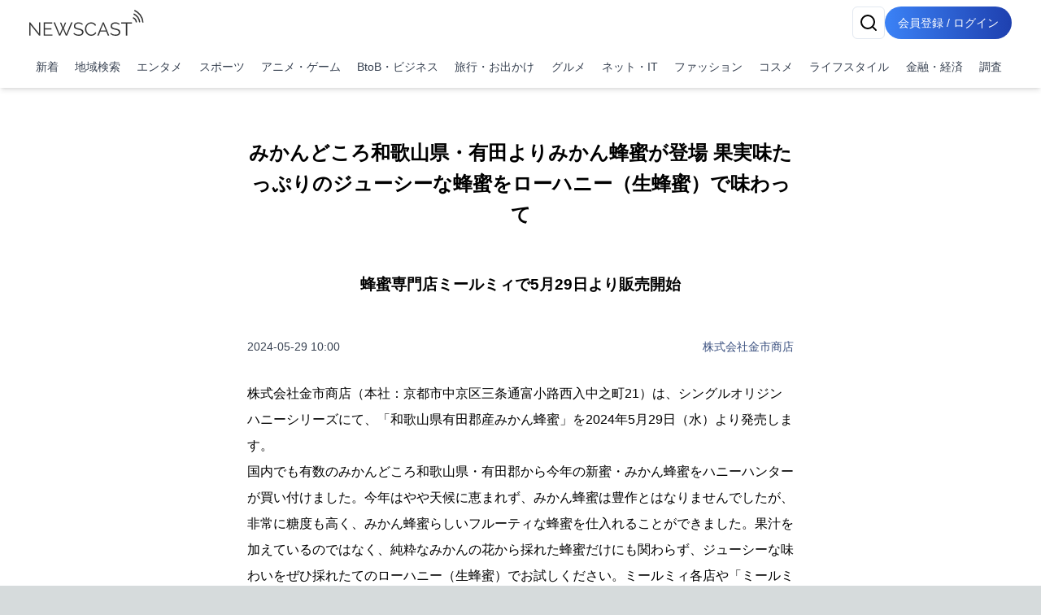

--- FILE ---
content_type: text/html; charset=utf-8
request_url: https://newscast.jp/news/6172776
body_size: 21588
content:
<!DOCTYPE html><html lang="ja"><head><meta charSet="utf-8"/><meta name="viewport" content="width=device-width, initial-scale=1, maximum-scale=5, user-scalable=yes"/><link rel="preload" as="image" href="/attachments/0lFPUjlK3uFFY1UNFezm.jpg?w=700&amp;h=700&amp;a=1"/><link rel="stylesheet" href="/smart/_next/static/css/c980bd6de74ae428.css" data-precedence="next"/><link rel="stylesheet" href="/smart/_next/static/css/e0a7c0367126036f.css" data-precedence="next"/><link rel="preload" as="script" fetchPriority="low" href="/smart/_next/static/chunks/webpack-d88aad40852a9105.js"/><script src="/smart/_next/static/chunks/4bd1b696-a0de495220e84aaa.js" async=""></script><script src="/smart/_next/static/chunks/1684-a16141880409572c.js" async=""></script><script src="/smart/_next/static/chunks/main-app-5518523dddf30468.js" async=""></script><script src="/smart/_next/static/chunks/6874-c706546223f9e0b5.js" async=""></script><script src="/smart/_next/static/chunks/app/error-17e1efd393ba86d3.js" async=""></script><script src="/smart/_next/static/chunks/4277-46fdfdc2178f8072.js" async=""></script><script src="/smart/_next/static/chunks/2898-9f81da04e7e09eb6.js" async=""></script><script src="/smart/_next/static/chunks/9553-395f378007d81c45.js" async=""></script><script src="/smart/_next/static/chunks/1884-3617ed4b23d1e703.js" async=""></script><script src="/smart/_next/static/chunks/3063-e01f29e778ca72c0.js" async=""></script><script src="/smart/_next/static/chunks/5387-95390fda87ffa0a1.js" async=""></script><script src="/smart/_next/static/chunks/2188-a1d69116b2fbc1b3.js" async=""></script><script src="/smart/_next/static/chunks/8606-e967fd716fe72fb2.js" async=""></script><script src="/smart/_next/static/chunks/4029-c25591d4a29bcd23.js" async=""></script><script src="/smart/_next/static/chunks/1507-c720eab30e858b34.js" async=""></script><script src="/smart/_next/static/chunks/app/(public)/news/%5Bid%5D/page-3287bcd531f1c91a.js" async=""></script><script src="/smart/_next/static/chunks/5125-273f4e77a181016f.js" async=""></script><script src="/smart/_next/static/chunks/app/layout-e2a512d282130e0d.js" async=""></script><script src="/smart/_next/static/chunks/7683-6579d065c9ad026b.js" async=""></script><script src="/smart/_next/static/chunks/5152-0c27d5597b274883.js" async=""></script><script src="/smart/_next/static/chunks/8559-d9253a5482b176ed.js" async=""></script><script src="/smart/_next/static/chunks/6621-f95dc8e544a4d901.js" async=""></script><script src="/smart/_next/static/chunks/186-98c6634326af218d.js" async=""></script><script src="/smart/_next/static/chunks/app/(public)/layout-9dc232df554a71b5.js" async=""></script><script src="/smart/_next/static/chunks/app/global-error-2d8edb1bf97b600f.js" async=""></script><link rel="preload" href="https://www.googletagmanager.com/gtm.js?id=GTM-TKXDNPP" as="script"/><link rel="icon" type="image/png" sizes="32x32" href="/_statics/img/favicon-32x32.png"/><link rel="icon" type="image/png" sizes="96x96" href="/_statics/img/favicon-96x96.png"/><link rel="icon" type="image/png" sizes="16x16" href="/_statics/img/favicon-16x16.png"/><link rel="alternate" type="application/rss+xml" title="RSS Feed for NEWSCAST" href="/rss"/><link rel="apple-touch-icon" sizes="192x192" href="/_statics/img/apple-touch-icon/192.png"/><title>みかんどころ和歌山県・有田よりみかん蜂蜜が登場 果実味たっぷりのジューシーな蜂蜜をローハニー（生蜂蜜）で味わって | NEWSCAST</title><meta name="description" content="みかんどころ和歌山県・有田よりみかん蜂蜜が登場！ハニーハンター市川拓三郎が仕入れた果実味たっぷりのジューシーな蜂蜜をローハニー（生蜂蜜）で。蜂蜜専門店ミールミィ各店で5月29日より販売。"/><meta name="keywords" content="グルメ,ネット・IT,ライフスタイル,シングルオリジン,はちみつ,ハニーハンター,ミールミィ,みかん,新蜜,生蜂蜜,蜂蜜,金市商店"/><meta name="fb:app_id" content="1723062471173391"/><meta property="og:title" content="みかんどころ和歌山県・有田よりみかん蜂蜜が登場 果実味たっぷりのジューシーな蜂蜜をローハニー（生蜂蜜）で味わって"/><meta property="og:description" content="ニュースをメディアだけではなくSNSで拡散。ニュース、ニュースリリース、プレスリリース発信サービス"/><meta property="og:url" content="https://www.atpress.ne.jp/news/6172776"/><meta property="og:image" content="https://www.atpress.ne.jp/attachments/AHSHuBGcPEGMTSBNiAXw.jpg"/><meta property="og:image:width" content="1200"/><meta property="og:image:height" content="1200"/><meta property="og:image:type" content="image/jpeg"/><meta property="og:image:alt" content="みかんどころ和歌山県・有田よりみかん蜂蜜が登場 果実味たっぷりのジューシーな蜂蜜をローハニー（生蜂蜜）で味わって"/><meta property="og:type" content="article"/><meta name="twitter:card" content="summary_large_image"/><meta name="twitter:site" content="@newscastjp"/><meta name="twitter:creator" content="@newscastjp"/><meta name="twitter:title" content="みかんどころ和歌山県・有田よりみかん蜂蜜が登場 果実味たっぷりのジューシーな蜂蜜をローハニー（生蜂蜜）で味わって"/><meta name="twitter:description" content="グルメ、ネット・IT、ライフスタイル、シングルオリジン、はちみつ、ハニーハンター、ミールミィ、みかん、新蜜、生蜂蜜、蜂蜜、金市商店の最新ニュース・イベント情報・プレスリリースはNEWSCAST！！みかんどころ和歌山県・有田よりみかん蜂蜜が登場 果実味たっぷりのジューシーな蜂蜜をローハニー（生蜂蜜）で"/><meta name="twitter:image" content="https://www.atpress.ne.jp/attachments/AHSHuBGcPEGMTSBNiAXw.jpg"/><meta name="twitter:image:width" content="1200"/><meta name="twitter:image:height" content="1200"/><meta name="twitter:image:type" content="image/jpeg"/><meta name="twitter:image:alt" content="みかんどころ和歌山県・有田よりみかん蜂蜜が登場 果実味たっぷりのジューシーな蜂蜜をローハニー（生蜂蜜）で味わって"/><script src="/smart/_next/static/chunks/polyfills-42372ed130431b0a.js" noModule=""></script></head><body><!--$--><div class="bg-white"><header class="bg-white shadow-md fixed w-full z-50"><div class="container px-4 md:mx-auto"><div class="flex items-center justify-between py-2"><a class="text-2xl font-bold text-blue-600" href="/smart"><img src="/_statics/img/newscast-logo.svg" alt="Logo" class="h-8"/></a><div class="flex gap-4"><!--$--><button class="inline-flex items-center justify-center whitespace-nowrap rounded-md text-sm font-medium ring-offset-background transition-colors focus-visible:outline-none focus-visible:ring-2 focus-visible:ring-ring focus-visible:ring-offset-2 disabled:pointer-events-none disabled:opacity-50 border border-input bg-background hover:bg-accent hover:text-accent-foreground h-10 w-10" aria-label="検索" type="button" aria-haspopup="dialog" aria-expanded="false" aria-controls="radix-«Rp6tb»" data-state="closed"><svg xmlns="http://www.w3.org/2000/svg" width="24" height="24" viewBox="0 0 24 24" fill="none" stroke="currentColor" stroke-width="2" stroke-linecap="round" stroke-linejoin="round" class="lucide lucide-search"><circle cx="11" cy="11" r="8"></circle><path d="m21 21-4.3-4.3"></path></svg></button><!--/$--><a href="/smart/login"><button class="items-center justify-center whitespace-nowrap font-medium ring-offset-background focus-visible:outline-none focus-visible:ring-2 focus-visible:ring-ring focus-visible:ring-offset-2 disabled:pointer-events-none disabled:opacity-50 bg-primary hover:bg-primary/90 h-10 px-2 sm:px-4 py-2 rounded-full bg-gradient-to-r from-blue-500 to-blue-800 text-white text-sm hover:from-blue-600 hover:to-blue-900 transition-all duration-300 focus:outline-none focus:ring-2 focus:ring-blue-500 focus:ring-opacity-50 inline-block">会員登録 / ログイン</button></a></div></div><nav class="w-full navi-buttons"><div class="relative"><div class="overflow-x-auto scrollbar-hide"><div class="flex space-x-1 py-2 pr-1 lg:justify-between"><a class="flex-shrink-0 p-2 text-sm text-gray-700 hover:bg-gray-100" href="/smart/latests">新着</a><a class="flex-shrink-0 p-2 text-sm text-gray-700 hover:bg-gray-100" href="/smart/addresses">地域検索</a><a class="flex-shrink-0 p-2 text-sm text-gray-700 hover:bg-gray-100" href="/smart/genres/entertainment">エンタメ</a><a class="flex-shrink-0 p-2 text-sm text-gray-700 hover:bg-gray-100" href="/smart/genres/sports">スポーツ</a><a class="flex-shrink-0 p-2 text-sm text-gray-700 hover:bg-gray-100" href="/smart/genres/anime_game">アニメ・ゲーム</a><a class="flex-shrink-0 p-2 text-sm text-gray-700 hover:bg-gray-100" href="/smart/genres/business">BtoB・ビジネス</a><a class="flex-shrink-0 p-2 text-sm text-gray-700 hover:bg-gray-100" href="/smart/genres/travel">旅行・お出かけ</a><a class="flex-shrink-0 p-2 text-sm text-gray-700 hover:bg-gray-100" href="/smart/genres/gourmet">グルメ</a><a class="flex-shrink-0 p-2 text-sm text-gray-700 hover:bg-gray-100" href="/smart/genres/net_it">ネット・IT</a><a class="flex-shrink-0 p-2 text-sm text-gray-700 hover:bg-gray-100" href="/smart/genres/fashion">ファッション</a><a class="flex-shrink-0 p-2 text-sm text-gray-700 hover:bg-gray-100" href="/smart/genres/cosme">コスメ</a><a class="flex-shrink-0 p-2 text-sm text-gray-700 hover:bg-gray-100" href="/smart/genres/lifestyle">ライフスタイル</a><a class="flex-shrink-0 p-2 text-sm text-gray-700 hover:bg-gray-100" href="/smart/genres/finance_economy">金融・経済</a><a class="flex-shrink-0 p-2 text-sm text-gray-700 hover:bg-gray-100" href="/smart/genres/research">調査</a></div></div></div></nav></div></header><main class="overflow-x-hidden"><div class="flex-grow container mx-auto px-0 md:px-4 page-padding"><!--$--><div class="w-full h-full pt-0 md:pt-8 page_container__4bM2T"><article class="bg-white md:rounded pb-4 overflow-x-hidden page_leftPane__GrPN4 "><div class="fullfill p-4 pt-8"><h1 class="title page_title__F5feM page_articleContainer__Oqh1V">みかんどころ和歌山県・有田よりみかん蜂蜜が登場 果実味たっぷりのジューシーな蜂蜜をローハニー（生蜂蜜）で味わって</h1></div><div class="page_articleContainer__Oqh1V text-center py-2"><h3 class="subtitle">蜂蜜専門店ミールミィで5月29日より販売開始</h3></div><div class="page_articleContainer__Oqh1V"><div class="flex justify-between items-center my-4 mb-8 flex-wrap"><div class="text-sm text-gray-700">2024-05-29 10:00</div><div class="text-sm"><a href="/smart/b/gcwxQ6nYm8">株式会社金市商店</a></div></div><div class="mb-4 w-full"><div><p>株式会社金市商店（本社：京都市中京区三条通富小路西入中之町21）は、シングルオリジンハニーシリーズにて、「和歌山県有田郡産みかん蜂蜜」を2024年5月29日（水）より発売します。<br>国内でも有数のみかんどころ和歌山県・有田郡から今年の新蜜・みかん蜂蜜をハニーハンターが買い付けました。今年はやや天候に恵まれず、みかん蜂蜜は豊作とはなりませんでしたが、非常に糖度も高く、みかん蜂蜜らしいフルーティな蜂蜜を仕入れることができました。果汁を加えているのではなく、純粋なみかんの花から採れた蜂蜜だけにも関わらず、ジューシーな味わいをぜひ採れたてのローハニー（生蜂蜜）でお試しください。ミールミィ各店や「ミールミィオンラインショップ <a href="https://miel-mie.com/" target="_blank" rel="nofollow noopener ugc">https://miel-mie.com/</a> 」などで販売。</p></div></div><div class="mb-4 w-full"><div><img src="/attachments/0lFPUjlK3uFFY1UNFezm.jpg?w=700&amp;h=700&amp;a=1" alt="" class="object-scale-down" loading="eager"/></div></div><div class="mb-4 w-full"><h4><p>〇ハニーハンターが直接買い付けした「新蜜」</p></h4></div><div class="mb-4 w-full"><div><p>金市商店では、蜂蜜の買い付けを社長である、ハニーハンターの市川拓三郎がすべて行っております。春になり、ミツバチが活動し始めると、南は鹿児島から、北は北海道まで全国各地にいる養蜂家を訪ねます。そして、現地で蜂蜜を実際に目で見て、匂いと味わいなどをチェックし、納得する品質の蜂蜜だけを買い付けます。時には一緒に採蜜作業を行った蜂蜜をそのまま買い付けることもあります。そして蜂蜜をできるだけ早く、京都の工場に送り、瓶詰してお客様にお届けします。その採れたてのフレッシュな蜂蜜を、金市商店では「新蜜」としてお客様に提供しております。</p></div></div><div class="mb-4 w-full"><h4><p>【商品情報】</p></h4></div><div class="mb-4 w-full"><div><p>シングルオリジンハニーシリーズ　<br>発売日：2024年5月29日（水）</p>
<p>0383　ローハニー　和歌山県有田郡産みかん蜂蜜　140ｇ　1,404円（税込）<br>タイプ：Fruity<br>特徴：2024年5月10日に和歌山県有田郡に咲くみかんの花から採れた蜂蜜。<br>味わい：みかんらしい香りが特徴の食べやすい蜂蜜。フルーティな酸味と甘みの余韻が残る。</p></div></div><div class="mb-4 w-full"><div><img src="/attachments/KZEOnc1B5oUhVEnn4SzC.jpg?w=700&amp;h=700&amp;a=1" alt="" class="object-scale-down" loading="lazy"/></div></div><div class="mb-4 w-full"><h4><p>〇ハニーハンター市川拓三郎</p></h4></div><div class="mb-4 w-full"><div><p>金市商店の三代目で、蜂蜜の仕入れを社長の市川拓三郎が自ら行う。日本中、世界中の養蜂家を訪ね、蜂蜜を仕入するのがハニーハンターの市川拓三郎。年間に食べる蜂蜜は300種類以上、年間の移動距離は地球1.3周分に当たる約52000キロを超える。養蜂家を直接訪ねることで、蜂蜜がどのような環境で、どのように採られているかを、自らの目と舌で確かめる。そうして仕入れた「安心・安全で高品質な蜂蜜」だけをお客様にお届けする。</p></div></div><div class="mb-4 w-full"><div><img src="/attachments/LA4hliZpVeZj2khYZoNR.jpg?w=700&amp;h=700&amp;a=1" alt="ハニーハンター市川拓三郎" class="object-scale-down" loading="lazy"/><p class="text-sm text-center text-gray-500" aria-hidden="true">ハニーハンター市川拓三郎</p></div></div><div class="mb-4 w-full"><h4><p>〇シングルオリジンハニー</p></h4></div><div class="mb-4 w-full"><div><p>蜂蜜は「蜜源、場所、時期」などによって味わいがそれぞれ異なります。その異なる&quot;オリジン&quot;を持つ蜂蜜を、個性そのままに瓶詰したのが「シングルオリジンハニー」。ハニーハンター市川拓三郎が世界中からいろいろな蜂蜜を集め、世界20か国、日本20都道府県以上から100種類を超える蜂蜜を取り揃えています。<br>▼ハニーハンターとシングルオリジンハニーに関するプレスリリース<br><a href="https://prtimes.jp/main/html/rd/p/000000021.000025887.html" target="_blank" rel="nofollow noopener ugc">https://prtimes.jp/main/html/rd/p/000000021.000025887.html</a>　</p></div></div><div class="mb-4 w-full"><div><img src="/attachments/Q53iTcnAC8DEL0uWCESW.jpg?w=700&amp;h=700&amp;a=1" alt="" class="object-scale-down" loading="lazy"/></div></div><div class="mb-4 w-full"><h4><p>〇コールドフィルタリングハニー（ COLD FILTERING HONEY ・低温濾過蜂蜜）とローハニー（ RAW HONEY ・生蜂蜜） </p></h4></div><div class="mb-4 w-full"><div><p>金市商店では、年間を通じて一定の品質で蜂蜜を安定的に供給するために、「低温（約50度以下）で加熱、不純物を取り除く濾過工程を経て、瓶詰充填した蜂蜜」を取り扱っております。蜂蜜を低温で加熱することで、蜂蜜に含まれるビタミンやミネラルを損なうことなく、蜂蜜の風味をしっかりと残したまま、濾過工程にて不純物を取り除くことができます。その製法で充填した蜂蜜を「コールドフィルタリングハニー」と定義しております。<br>一方、金市商店では「養蜂家の元で蜂蜜が採取された後、一度も加熱を行わず、大きな不純物だけを取り除くために粗濾過し、瓶詰充填した蜂蜜」を「ローハニー」と定義しております。<br>気温が低くなる冬季や、蜂蜜が結晶してしまうとローハニーの生産は難しくなるため、春から夏にかけて採れる新蜜を、養蜂家から仕入れそのまま瓶詰します。そのため、コールドフィルタリングハニーよりもさらに、フレッシュな蜂蜜の風味や香りを感じることができます。蜂蜜内の黒い点は花粉です。そのまま召し上がっても問題ございません。また、花粉が核となり、蜂蜜が結晶しやすい可能性があります。</p></div></div><div class="mb-4 w-full"><h4><p>〇蜂蜜専門店ミールミィ</p></h4></div><div class="mb-4 w-full"><div><p>1930年創業の金市商店が運営する蜂蜜専門店。1998年にミールミィの屋号でお店をスタートし、豊富な蜂蜜の種類とかわいらしいパッケージで、地元だけでなく遠方のお客様にも支持される。取扱品目は純粋蜂蜜だけでなく、蜂蜜加工品、蜂蜜のお菓子や蜂蜜酒（ミード）など。中でも国産蜂蜜は、養蜂家の元を直接訪ね、採蜜を一緒に行うことで、安心安全で高品質な蜂蜜のみを仕入れ、南は鹿児島から北は北海道まで、多種多様な蜂蜜をお客様に提供しております。</p></div></div><div class="mb-4 w-full"><div><img src="/attachments/Ln2gTtPq0vIwImTeHMEi.jpg?w=700&amp;h=700&amp;a=1" alt="蜂蜜専門店ミールミィ三条本店" class="object-scale-down" loading="lazy"/><p class="text-sm text-center text-gray-500" aria-hidden="true">蜂蜜専門店ミールミィ三条本店</p></div></div><div class="mb-4 w-full"><h4><p>【販売場所】　</p></h4></div><div class="mb-4 w-full"><div><p>・ミールミィ　三条本店<br>〒604-8083　京都市中京区三条通富小路西入中之町21<br>・ミールミィ　京都髙島屋店　<br>〒600-8520　京都市下京区四条通河原町西入真町52番地京都高島屋B1F<br>・ミールミィ　阪急うめだ店　<br>〒530-8350　大阪市北区角田町8番7号 阪急うめだ本店B2F<br>・ミールミィ　オンラインショップ　<a href="https://miel-mie.com/" target="_blank" rel="nofollow noopener ugc">https://miel-mie.com/</a></p></div></div><div class="mb-4 w-full"><h4><p>【会社概要】</p></h4></div><div class="mb-4 w-full"><div><p>株式会社　金市商店　資本金1000万円<br>1930年創業で、国内外の養蜂家から蜂蜜を直接仕入れ、商品開発、製造を行う。「蜂蜜専門店ミールミィ」の運営のほか、全国のスーパー、百貨店に蜂蜜製品を卸売りしている。蜂蜜酒は10年以上前から全国で先駆けて輸入し、取扱<br>い国、種類は国内随一。2020年6月で創業90周年を迎えた。</p></div></div><div class="mb-4 w-full"><h4><p>【直営店舗】</p></h4></div><div class="mb-4 w-full"><div><p>蜂蜜専門店ミールミィ3店舗（三条本店、京都髙島屋店、阪急うめだ店）<br>京都蜂蜜酒醸造所（2024年3月10日オープン）<br>（金市商店公式サイト）<a href="https://kaneichi.kyoto/" target="_blank" rel="nofollow noopener ugc">https://kaneichi.kyoto/</a></p></div></div><div class="mb-4 w-full"><div><p>本件に関するお問い合わせ<br>担当：市川　電話：075-221-6639　FAX：075-221-3879　<a href="mailto:pr@kaneichi.kyoto" target="_blank" rel="nofollow noopener ugc">pr@kaneichi.kyoto</a></p></div></div><div class="border-t border-gray-300 mt-8"><div class="my-5 flex justify-between items-center"><div><strong>画像・ファイル一覧</strong></div><button class="inline-flex items-center justify-center whitespace-nowrap font-medium ring-offset-background transition-colors focus-visible:outline-none focus-visible:ring-2 focus-visible:ring-ring focus-visible:ring-offset-2 disabled:pointer-events-none disabled:opacity-50 h-10 bg-white text-blue-600 border text-sm border-gray-200 rounded hover:bg-gray-100 p-2" type="button" aria-haspopup="dialog" aria-expanded="false" aria-controls="radix-«R4v8nndatb»" data-state="closed">一括ダウンロード</button></div><div class="relative w-full"><div class="flex overflow-x-auto hidden-scrollbar space-x-3 md:space-x-4 py-4 px-1 md:pr-4 pt-2 newscast-scroll-cards" role="list"><div class="flex h-full min-w-48 max-w-48"><a target="_blank" href="/attachments/0lFPUjlK3uFFY1UNFezm.jpg" class="flex flex-col justify-end h-full hover:border-none w-full shadow"><img alt="" loading="lazy" width="192" height="192" decoding="async" data-nimg="1" class="object-contain block mb-1 max-h-[100px]" style="color:transparent" srcSet="/attachments/0lFPUjlK3uFFY1UNFezm.jpg 1x, /attachments/0lFPUjlK3uFFY1UNFezm.jpg 2x" src="/attachments/0lFPUjlK3uFFY1UNFezm.jpg"/></a></div><div class="flex h-full min-w-48 max-w-48"><a target="_blank" href="/attachments/KZEOnc1B5oUhVEnn4SzC.jpg" class="flex flex-col justify-end h-full hover:border-none w-full shadow"><img alt="" loading="lazy" width="192" height="192" decoding="async" data-nimg="1" class="object-contain block mb-1 max-h-[100px]" style="color:transparent" srcSet="/attachments/KZEOnc1B5oUhVEnn4SzC.jpg 1x, /attachments/KZEOnc1B5oUhVEnn4SzC.jpg 2x" src="/attachments/KZEOnc1B5oUhVEnn4SzC.jpg"/></a></div><div class="flex h-full min-w-48 max-w-48"><a target="_blank" href="/attachments/LA4hliZpVeZj2khYZoNR.jpg" class="flex flex-col justify-end h-full hover:border-none w-full shadow"><img alt="ハニーハンター市川拓三郎" loading="lazy" width="192" height="192" decoding="async" data-nimg="1" class="object-contain block mb-1 max-h-[100px]" style="color:transparent" srcSet="/attachments/LA4hliZpVeZj2khYZoNR.jpg 1x, /attachments/LA4hliZpVeZj2khYZoNR.jpg 2x" src="/attachments/LA4hliZpVeZj2khYZoNR.jpg"/><p class="w-full pb-0 mb-0 text-xs text-center leading-relaxed truncate">ハニーハンター市川拓三郎</p></a></div><div class="flex h-full min-w-48 max-w-48"><a target="_blank" href="/attachments/Q53iTcnAC8DEL0uWCESW.jpg" class="flex flex-col justify-end h-full hover:border-none w-full shadow"><img alt="" loading="lazy" width="192" height="192" decoding="async" data-nimg="1" class="object-contain block mb-1 max-h-[100px]" style="color:transparent" srcSet="/attachments/Q53iTcnAC8DEL0uWCESW.jpg 1x, /attachments/Q53iTcnAC8DEL0uWCESW.jpg 2x" src="/attachments/Q53iTcnAC8DEL0uWCESW.jpg"/></a></div><div class="flex h-full min-w-48 max-w-48"><a target="_blank" href="/attachments/Ln2gTtPq0vIwImTeHMEi.jpg" class="flex flex-col justify-end h-full hover:border-none w-full shadow"><img alt="蜂蜜専門店ミールミィ三条本店" loading="lazy" width="192" height="192" decoding="async" data-nimg="1" class="object-contain block mb-1 max-h-[100px]" style="color:transparent" srcSet="/attachments/Ln2gTtPq0vIwImTeHMEi.jpg 1x, /attachments/Ln2gTtPq0vIwImTeHMEi.jpg 2x" src="/attachments/Ln2gTtPq0vIwImTeHMEi.jpg"/><p class="w-full pb-0 mb-0 text-xs text-center leading-relaxed truncate">蜂蜜専門店ミールミィ三条本店</p></a></div></div><button class="absolute right-0 top-1/2 -translate-y-1/2 bg-white p-2 rounded-full shadow-md z-10 hidden md:block" style="right:-20px" aria-describedby="right" title="CardGridCarousel-button-right"><svg xmlns="http://www.w3.org/2000/svg" width="24" height="24" viewBox="0 0 24 24" fill="none" stroke="currentColor" stroke-width="2" stroke-linecap="round" stroke-linejoin="round" class="lucide lucide-chevron-right w-6 h-6"><path d="m9 18 6-6-6-6"></path></svg></button></div></div></div><div class="page_bottomPane__nHkCb"><div class="bottom-pane"><div class="space-y-4"><div class="flex items-center flex-wrap gap-2"><div class="flex items-center mr-4 shrink-0"><div class="h-5 mr-2 undefined"><svg xmlns="http://www.w3.org/2000/svg" width="18" height="18" viewBox="0 0 24 24" fill="none" stroke="currentColor" stroke-width="2" stroke-linecap="round" stroke-linejoin="round" class="lucide lucide-book-open"><path d="M2 3h6a4 4 0 0 1 4 4v14a3 3 0 0 0-3-3H2z"></path><path d="M22 3h-6a4 4 0 0 0-4 4v14a3 3 0 0 1 3-3h7z"></path></svg></div><span class="text-sm font-medium text-gray-700">ジャンル<!-- -->:</span></div><div class="flex flex-wrap gap-2"><a class="px-2 py-1 border border-gray-500 text-gray-700 text-xs font-medium rounded" href="/smart/genres/gourmet">グルメ</a><a class="px-2 py-1 border border-gray-500 text-gray-700 text-xs font-medium rounded" href="/smart/genres/net_it">ネット・IT</a><a class="px-2 py-1 border border-gray-500 text-gray-700 text-xs font-medium rounded" href="/smart/genres/lifestyle">ライフスタイル</a></div></div><div class="flex items-center flex-wrap gap-2"><div class="flex items-center mr-4 shrink-0"><div class="h-5 mr-2 undefined"><svg xmlns="http://www.w3.org/2000/svg" width="18" height="18" viewBox="0 0 24 24" fill="none" stroke="currentColor" stroke-width="2" stroke-linecap="round" stroke-linejoin="round" class="lucide lucide-tag"><path d="M12.586 2.586A2 2 0 0 0 11.172 2H4a2 2 0 0 0-2 2v7.172a2 2 0 0 0 .586 1.414l8.704 8.704a2.426 2.426 0 0 0 3.42 0l6.58-6.58a2.426 2.426 0 0 0 0-3.42z"></path><circle cx="7.5" cy="7.5" r=".5" fill="currentColor"></circle></svg></div><span class="text-sm font-medium text-gray-700">タグ<!-- -->:</span></div><div class="flex flex-wrap gap-2"><a class="px-2 py-1 border border-gray-500 text-gray-700 text-xs font-medium rounded" href="/smart/tags/%E3%82%B7%E3%83%B3%E3%82%B0%E3%83%AB%E3%82%AA%E3%83%AA%E3%82%B8%E3%83%B3">シングルオリジン</a><a class="px-2 py-1 border border-gray-500 text-gray-700 text-xs font-medium rounded" href="/smart/tags/%E3%81%AF%E3%81%A1%E3%81%BF%E3%81%A4">はちみつ</a><a class="px-2 py-1 border border-gray-500 text-gray-700 text-xs font-medium rounded" href="/smart/tags/%E3%83%8F%E3%83%8B%E3%83%BC%E3%83%8F%E3%83%B3%E3%82%BF%E3%83%BC">ハニーハンター</a><a class="px-2 py-1 border border-gray-500 text-gray-700 text-xs font-medium rounded" href="/smart/tags/%E3%83%9F%E3%83%BC%E3%83%AB%E3%83%9F%E3%82%A3">ミールミィ</a><a class="px-2 py-1 border border-gray-500 text-gray-700 text-xs font-medium rounded" href="/smart/tags/%E3%81%BF%E3%81%8B%E3%82%93">みかん</a><a class="px-2 py-1 border border-gray-500 text-gray-700 text-xs font-medium rounded" href="/smart/tags/%E6%96%B0%E8%9C%9C">新蜜</a><a class="px-2 py-1 border border-gray-500 text-gray-700 text-xs font-medium rounded" href="/smart/tags/%E7%94%9F%E8%9C%82%E8%9C%9C">生蜂蜜</a><a class="px-2 py-1 border border-gray-500 text-gray-700 text-xs font-medium rounded" href="/smart/tags/%E8%9C%82%E8%9C%9C">蜂蜜</a><a class="px-2 py-1 border border-gray-500 text-gray-700 text-xs font-medium rounded" href="/smart/tags/%E9%87%91%E5%B8%82%E5%95%86%E5%BA%97">金市商店</a></div></div><div class="flex items-center flex-wrap gap-2"><div class="flex items-center mr-4 shrink-0"><div class="h-5 mr-2 undefined"><svg xmlns="http://www.w3.org/2000/svg" width="18" height="18" viewBox="0 0 24 24" fill="none" stroke="currentColor" stroke-width="2" stroke-linecap="round" stroke-linejoin="round" class="lucide lucide-map-pin"><path d="M20 10c0 6-8 12-8 12s-8-6-8-12a8 8 0 0 1 16 0Z"></path><circle cx="12" cy="10" r="3"></circle></svg></div><span class="text-sm font-medium text-gray-700">場所<!-- -->:</span></div><div class="flex flex-wrap gap-2"><a class="px-2 py-1 border border-gray-500 text-gray-700 text-xs font-medium rounded" href="/smart/addresses/京都府?city=京都市">京都府京都市</a><a class="px-2 py-1 border border-gray-500 text-gray-700 text-xs font-medium rounded" href="/smart/addresses/大阪府?city=大阪市">大阪府大阪市</a></div></div></div><div class="flex items-center flex-wrap gap-2 mt-4"><div class="flex items-center mr-4 shrink-0"><div class="h-5 mr-2 undefined"><svg xmlns="http://www.w3.org/2000/svg" width="18" height="18" viewBox="0 0 24 24" fill="none" stroke="currentColor" stroke-width="2" stroke-linecap="round" stroke-linejoin="round" class="lucide lucide-share2"><circle cx="18" cy="5" r="3"></circle><circle cx="6" cy="12" r="3"></circle><circle cx="18" cy="19" r="3"></circle><line x1="8.59" x2="15.42" y1="13.51" y2="17.49"></line><line x1="15.41" x2="8.59" y1="6.51" y2="10.49"></line></svg></div><span class="text-sm font-medium text-gray-700">ニュースのシェア<!-- -->:</span></div><div class="grid grid-cols-4 gap-1"><a href="https://x.com/intent/tweet?text=%E3%81%BF%E3%81%8B%E3%82%93%E3%81%A9%E3%81%93%E3%82%8D%E5%92%8C%E6%AD%8C%E5%B1%B1%E7%9C%8C%E3%83%BB%E6%9C%89%E7%94%B0%E3%82%88%E3%82%8A%E3%81%BF%E3%81%8B%E3%82%93%E8%9C%82%E8%9C%9C%E3%81%8C%E7%99%BB%E5%A0%B4+%E6%9E%9C%E5%AE%9F%E5%91%B3%E3%81%9F%E3%81%A3%E3%81%B7%E3%82%8A%E3%81%AE%E3%82%B8%E3%83%A5%E3%83%BC%E3%82%B7%E3%83%BC%E3%81%AA%E8%9C%82%E8%9C%9C%E3%82%92%E3%83%AD%E3%83%BC%E3%83%8F%E3%83%8B%E3%83%BC%EF%BC%88%E7%94%9F%E8%9C%82%E8%9C%9C%EF%BC%89%E3%81%A7%E5%91%B3%E3%82%8F%E3%81%A3%E3%81%A6%0Ahttps%3A%2F%2Fnewscast.jp%2Fnews%2F6172776" target="_blank" rel="nofollow noopener ugc"><button class="whitespace-nowrap text-sm font-medium ring-offset-background transition-colors focus-visible:outline-none focus-visible:ring-2 focus-visible:ring-ring focus-visible:ring-offset-2 disabled:pointer-events-none disabled:opacity-50 hover:bg-primary/90 px-4 py-2 w-full flex flex-col items-center text-white justify-center rounded min-h-[30px] h-auto bg-black"><span class="text-xs">X</span></button></a><a href="https://www.facebook.com/sharer.php?u=https%3A%2F%2Fnewscast.jp%2Fnews%2F6172776" target="_blank" rel="nofollow noopener ugc"><button class="whitespace-nowrap text-sm font-medium ring-offset-background transition-colors focus-visible:outline-none focus-visible:ring-2 focus-visible:ring-ring focus-visible:ring-offset-2 disabled:pointer-events-none disabled:opacity-50 hover:bg-primary/90 px-4 py-2 w-full flex flex-col items-center text-white justify-center rounded min-h-[30px] h-auto bg-blue-600"><span class="text-xs">Facebook</span></button></a><a href="https://social-plugins.line.me/lineit/share?url=https%3A%2F%2Fnewscast.jp%2Fnews%2F6172776" target="_blank" rel="nofollow noopener ugc"><button class="whitespace-nowrap text-sm font-medium ring-offset-background transition-colors focus-visible:outline-none focus-visible:ring-2 focus-visible:ring-ring focus-visible:ring-offset-2 disabled:pointer-events-none disabled:opacity-50 hover:bg-primary/90 px-4 py-2 w-full flex flex-col items-center text-white justify-center rounded min-h-[30px] h-auto bg-line"><span class="text-xs">LINE</span></button></a><a href="/print/6172776" target="_blank" rel="nofollow noopener ugc"><button class="whitespace-nowrap text-sm font-medium ring-offset-background transition-colors focus-visible:outline-none focus-visible:ring-2 focus-visible:ring-ring focus-visible:ring-offset-2 disabled:pointer-events-none disabled:opacity-50 hover:bg-primary/90 px-4 py-2 w-full flex flex-col items-center text-white justify-center rounded min-h-[30px] h-auto bg-yellow-500"><span class="text-xs">印刷</span></button></a></div></div><div class="mt-12"><div class="text-lg font-bold text-center">株式会社金市商店</div><div class="my-2"><img class="max-w-[200px] max-h-[120px] mx-auto" src="/attachments/1lexFipZp8ZNS2kfxgRm.jpg?w=300&amp;h=250&amp;p=true" alt="株式会社金市商店" loading="lazy"/></div><div class="flex justify-center"><a class="inline-block bg-gray-200 text-gray-700 py-2 px-8 rounded text-center" href="/smart/b/gcwxQ6nYm8">会社の詳しい情報を見る</a></div></div></div></div></article></div><div class="my-8"><!--$--><div class="w-full max-w-7xl mx-auto px-2 py-8 "><div class="bg-gray-200 rounded mb-4 animate-pulse col-span-full h-12"></div><div class="grid md:grid-cols-1 gap-4 h-auto"><div class="bg-gray-200 rounded animate-pulse relative overflow-hidden" style="height:6.75rem"><div style="position:absolute;top:0;right:0;bottom:0;left:0;transform:translateX(-100%);background:linear-gradient(90deg, rgba(255,255,255,0) 0%, rgba(255,255,255,0.2) 50%, rgba(255,255,255,0) 100%);animation:shimmer 1.5s infinite"></div></div><div class="bg-gray-200 rounded animate-pulse relative overflow-hidden" style="height:6.75rem"><div style="position:absolute;top:0;right:0;bottom:0;left:0;transform:translateX(-100%);background:linear-gradient(90deg, rgba(255,255,255,0) 0%, rgba(255,255,255,0.2) 50%, rgba(255,255,255,0) 100%);animation:shimmer 1.5s infinite"></div></div><div class="bg-gray-200 rounded animate-pulse relative overflow-hidden" style="height:6.75rem"><div style="position:absolute;top:0;right:0;bottom:0;left:0;transform:translateX(-100%);background:linear-gradient(90deg, rgba(255,255,255,0) 0%, rgba(255,255,255,0.2) 50%, rgba(255,255,255,0) 100%);animation:shimmer 1.5s infinite"></div></div><div class="bg-gray-200 rounded animate-pulse relative overflow-hidden" style="height:6.75rem"><div style="position:absolute;top:0;right:0;bottom:0;left:0;transform:translateX(-100%);background:linear-gradient(90deg, rgba(255,255,255,0) 0%, rgba(255,255,255,0.2) 50%, rgba(255,255,255,0) 100%);animation:shimmer 1.5s infinite"></div></div><div class="bg-gray-200 rounded animate-pulse relative overflow-hidden" style="height:6.75rem"><div style="position:absolute;top:0;right:0;bottom:0;left:0;transform:translateX(-100%);background:linear-gradient(90deg, rgba(255,255,255,0) 0%, rgba(255,255,255,0.2) 50%, rgba(255,255,255,0) 100%);animation:shimmer 1.5s infinite"></div></div></div></div><!--/$--></div><div class="my-8"><!--$--><div class="w-full max-w-7xl mx-auto px-2 py-8 "><div class="bg-gray-200 rounded mb-4 animate-pulse col-span-full h-12"></div><div class="grid md:grid-cols-1 gap-4 h-auto"><div class="bg-gray-200 rounded animate-pulse relative overflow-hidden" style="height:6.75rem"><div style="position:absolute;top:0;right:0;bottom:0;left:0;transform:translateX(-100%);background:linear-gradient(90deg, rgba(255,255,255,0) 0%, rgba(255,255,255,0.2) 50%, rgba(255,255,255,0) 100%);animation:shimmer 1.5s infinite"></div></div><div class="bg-gray-200 rounded animate-pulse relative overflow-hidden" style="height:6.75rem"><div style="position:absolute;top:0;right:0;bottom:0;left:0;transform:translateX(-100%);background:linear-gradient(90deg, rgba(255,255,255,0) 0%, rgba(255,255,255,0.2) 50%, rgba(255,255,255,0) 100%);animation:shimmer 1.5s infinite"></div></div><div class="bg-gray-200 rounded animate-pulse relative overflow-hidden" style="height:6.75rem"><div style="position:absolute;top:0;right:0;bottom:0;left:0;transform:translateX(-100%);background:linear-gradient(90deg, rgba(255,255,255,0) 0%, rgba(255,255,255,0.2) 50%, rgba(255,255,255,0) 100%);animation:shimmer 1.5s infinite"></div></div><div class="bg-gray-200 rounded animate-pulse relative overflow-hidden" style="height:6.75rem"><div style="position:absolute;top:0;right:0;bottom:0;left:0;transform:translateX(-100%);background:linear-gradient(90deg, rgba(255,255,255,0) 0%, rgba(255,255,255,0.2) 50%, rgba(255,255,255,0) 100%);animation:shimmer 1.5s infinite"></div></div><div class="bg-gray-200 rounded animate-pulse relative overflow-hidden" style="height:6.75rem"><div style="position:absolute;top:0;right:0;bottom:0;left:0;transform:translateX(-100%);background:linear-gradient(90deg, rgba(255,255,255,0) 0%, rgba(255,255,255,0.2) 50%, rgba(255,255,255,0) 100%);animation:shimmer 1.5s infinite"></div></div></div></div><!--/$--></div><div class="my-8"><!--$--><div class="shadow-2xl"></div><!--/$--></div><div class="my-8"><!--$--><div class="shadow-2xl"></div><!--/$--></div><div class="my-8"><!--$--><div class="shadow-2xl"></div><!--/$--></div><div class="flex justify-center block lg:hidden"><div class="bg-white md:rounded p-3 md:p-6 overflow-x-hidden w-fit"><div class="mx-4"><a class="block" href="/smart/news_videos/all"><img alt="NC動画生成サービス" loading="lazy" width="600" height="500" decoding="async" data-nimg="1" class="w-full" style="color:transparent" srcSet="/_statics/img/bnn_mov_sp.png 1x, /_statics/img/bnn_mov_sp.png 2x" src="/_statics/img/bnn_mov_sp.png"/></a></div></div></div><nav aria-label="breadcrumb" class="bg-gray-200 text-nowrap overflow-x-auto fullfill text-sm bg-white mt-12 mx-4"><ol class="flex items-start text-gray-600 py-2"><li><a class="text-blue-800 hover:text-blue-500 flex items-center underline" href="/smart"><svg xmlns="http://www.w3.org/2000/svg" width="24" height="24" viewBox="0 0 24 24" fill="none" stroke="currentColor" stroke-width="2" stroke-linecap="round" stroke-linejoin="round" class="lucide lucide-house w-4 h-4 mr-1"><path d="M15 21v-8a1 1 0 0 0-1-1h-4a1 1 0 0 0-1 1v8"></path><path d="M3 10a2 2 0 0 1 .709-1.528l7-5.999a2 2 0 0 1 2.582 0l7 5.999A2 2 0 0 1 21 10v9a2 2 0 0 1-2 2H5a2 2 0 0 1-2-2z"></path></svg>トップページ</a></li><li class="flex items-center"><span class="mx-2">/</span><a class="text-blue-800 hover:text-blue-500 underline" href="/smart/genres/gourmet">グルメ</a></li><li class="flex items-center"><span class="mx-2">/</span><a class="text-blue-800 hover:text-blue-500 underline" href="/smart/b/gcwxQ6nYm8">株式会社金市商店</a></li><li class="flex items-center"><span class="mx-2">/</span><span class="font-semibold">みかんどころ和歌山県・有田よりみかん蜂蜜が登場 果実味たっぷりのジューシーな蜂蜜をローハニー（生蜂蜜）で味わって</span></li></ol></nav><script type="application/ld+json">[{"@context":"https://schema.org","@type":"NewsArticle","mainEntityOfPage":{"@type":"WebPage","@id":"https://www.atpress.ne.jphttps://www.atpress.ne.jp/news/6172776","name":"株式会社金市商店"},"identifier":"https://www.atpress.ne.jphttps://www.atpress.ne.jp/news/6172776","name":"みかんどころ和歌山県・有田よりみかん蜂蜜が登場 果実味たっぷりのジューシーな蜂蜜をローハニー（生蜂蜜）で味わって","author":{"@type":"Organization","name":"株式会社金市商店","url":"https://www.atpress.ne.jp/b/gcwxQ6nYm8"},"publisher":{"@context":"https://schema.org","@type":"Organization","url":"https://www.atpress.ne.jp/","logo":"https://www.atpress.ne.jp/_statics/img/oglogo.png","name":""},"datePublished":"2024-05-29T01:00:00.000Z","dateModified":"2024-05-29T01:00:00.000Z","headline":"みかんどころ和歌山県・有田よりみかん蜂蜜が登場 果実味たっぷりのジューシーな蜂蜜をローハニー（生蜂蜜）で味わって","description":"みかんどころ和歌山県・有田よりみかん蜂蜜が登場！ハニーハンター市川拓三郎が仕入れた果実味たっぷりのジューシーな蜂蜜をローハニー（生蜂蜜）で。蜂蜜専門店ミールミィ各店で5月29日より販売。","keywords":["グルメ","ネット・IT","ライフスタイル","シングルオリジン","はちみつ","ハニーハンター","ミールミィ","みかん","新蜜","生蜂蜜","蜂蜜","金市商店"],"provider":{"@context":"https://schema.org","@type":"Organization","url":"https://www.atpress.ne.jp/","logo":"https://www.atpress.ne.jp/_statics/img/oglogo.png","name":""},"image":{"@type":"ImageObject","url":"https://www.atpress.ne.jp/attachments/AHSHuBGcPEGMTSBNiAXw.jpg","width":"auto","height":"auto"}},{"@context":"https://schema.org","@type":"BreadcrumbList","itemListElement":[{"@type":"ListItem","item":{"@id":"https://www.atpress.ne.jp/","name":"ニュースキャスト"},"position":1},{"@type":"ListItem","item":{"@id":"https://www.atpress.ne.jp/genres/gourmet","name":"グルメ"},"position":2},{"@type":"ListItem","item":{"@id":"https://www.atpress.ne.jp/news/6172776","name":"みかんどころ和歌山県・有田よりみかん蜂蜜が登場 果実味たっぷりのジューシーな蜂蜜をローハニー（生蜂蜜）で味わって"},"position":3}]},{"@context":"https://schema.org","@type":"Organization","url":"https://www.atpress.ne.jp/","logo":"https://www.atpress.ne.jp/_statics/img/oglogo.png","name":""}]</script><div class="fixed bottom-4 right-4 bg-blue-500 text-white p-4 rounded-lg transition-opacity duration-300 hidden lg:block" style="opacity:0"><div class="container mx-auto px-4"><div class="flex justify-between items-center flex-col"><div class="text-sm">@Pressでの配信を検討中の方へ</div><div><a class="font-bold underline" href="/smart/services/about">サービス概要ページを見る</a></div></div></div><div class="absolute -top-2 -right-2"><button class="text-white"><svg xmlns="http://www.w3.org/2000/svg" width="18" height="18" viewBox="0 0 24 24" fill="none" stroke="currentColor" stroke-width="2" stroke-linecap="round" stroke-linejoin="round" class="lucide lucide-x rounded-full bg-blue-300"><path d="M18 6 6 18"></path><path d="m6 6 12 12"></path></svg></button></div></div><!--/$--> </div></main><footer class="bg-gradient-to-r from-blue-600 to-blue-950 p-4"><div class="container mx-auto"><div class="flex flex-col items-start"><nav class="mb-8 footer-links"><ul class="sm:flex sm:flex-wrap sm:space-x-8 space-y-2 sm:space-y-0"><li><a class="underline" href="/smart/company">運営会社</a></li><li><a class="underline" href="/smart/service">サービス・料金</a></li><li><a href="https://timerex.net/s/socialwire_01/9169136c/" class="underline">サービス説明会</a></li><li><a class="underline" href="/smart/legal">特定商取引法に基づく表記</a></li><li><a class="underline" href="/smart/term">利用規約</a></li><li><a class="underline" href="/smart/privacy">プライバシーポリシー</a></li><li><a class="underline" href="/smart/guideline">ガイドライン</a></li><li><a class="underline" href="/smart/services/api">API利用</a></li><li><a href="https://www.atpress.ne.jp/contact" class="underline" target="_blank" rel="noopener noreferrer">お問い合わせ</a></li></ul></nav></div><div class="flex justify-center sm:justify-start w-full"><a href="https://www.instagram.com/newscast.jp/" aria-label="Instagram" class="flex flex-col items-center justify-center min-w-[70px]" target="_blank"><svg xmlns="http://www.w3.org/2000/svg" width="24" height="24" viewBox="0 0 24 24" fill="none" stroke="currentColor" stroke-width="2" stroke-linecap="round" stroke-linejoin="round" class="lucide lucide-instagram"><rect width="20" height="20" x="2" y="2" rx="5" ry="5"></rect><path d="M16 11.37A4 4 0 1 1 12.63 8 4 4 0 0 1 16 11.37z"></path><line x1="17.5" x2="17.51" y1="6.5" y2="6.5"></line></svg><span class="text-xs">Instagram</span></a><a href="https://x.com/newscastjp" aria-label="Twitter" class="flex flex-col items-center justify-center min-w-[70px]" target="_blank"><svg width="24" height="24" viewBox="0 0 1200 1227" fill="none" xmlns="http://www.w3.org/2000/svg"><path d="M714.163 519.284L1160.89 0H1055.03L667.137 450.887L357.328 0H0L468.492 681.821L0 1226.37H105.866L515.491 750.218L842.672 1226.37H1200L714.137 519.284H714.163ZM569.165 687.828L521.697 619.934L144.011 79.6944H306.615L611.412 515.685L658.88 583.579L1055.08 1150.3H892.476L569.165 687.854V687.828Z" fill="currentColor"></path></svg><span class="text-xs">X</span></a><a href="/rss" aria-label="RSS" class="flex flex-col items-center justify-center min-w-[70px]" target="_blank"><svg xmlns="http://www.w3.org/2000/svg" width="24" height="24" viewBox="0 0 24 24" fill="none" stroke="currentColor" stroke-width="2" stroke-linecap="round" stroke-linejoin="round" class="lucide lucide-rss"><path d="M4 11a9 9 0 0 1 9 9"></path><path d="M4 4a16 16 0 0 1 16 16"></path><circle cx="5" cy="19" r="1"></circle></svg><span class="text-xs">RSS</span></a></div></div></footer><div class="text-white py-4 bg-gradient-to-r from-gray-700 to-gray-950 p-4"><div class="container">Copyright 2006- SOCIALWIRE CO.,LTD. All rights reserved.</div></div><div role="region" aria-label="Notifications (F8)" tabindex="-1" style="pointer-events:none"><ol tabindex="-1" class="fixed top-0 z-[100] flex max-h-screen w-full flex-col-reverse p-4 sm:bottom-0 sm:right-0 sm:top-auto sm:flex-col md:max-w-[420px]"></ol></div></div><!--/$--><script src="/smart/_next/static/chunks/webpack-d88aad40852a9105.js" async=""></script><script>(self.__next_f=self.__next_f||[]).push([0])</script><script>self.__next_f.push([1,"1:\"$Sreact.fragment\"\n2:I[87555,[],\"\"]\n3:I[51901,[\"6874\",\"static/chunks/6874-c706546223f9e0b5.js\",\"8039\",\"static/chunks/app/error-17e1efd393ba86d3.js\"],\"default\"]\n4:I[31295,[],\"\"]\n5:I[6874,[\"4277\",\"static/chunks/4277-46fdfdc2178f8072.js\",\"6874\",\"static/chunks/6874-c706546223f9e0b5.js\",\"2898\",\"static/chunks/2898-9f81da04e7e09eb6.js\",\"9553\",\"static/chunks/9553-395f378007d81c45.js\",\"1884\",\"static/chunks/1884-3617ed4b23d1e703.js\",\"3063\",\"static/chunks/3063-e01f29e778ca72c0.js\",\"5387\",\"static/chunks/5387-95390fda87ffa0a1.js\",\"2188\",\"static/chunks/2188-a1d69116b2fbc1b3.js\",\"8606\",\"static/chunks/8606-e967fd716fe72fb2.js\",\"4029\",\"static/chunks/4029-c25591d4a29bcd23.js\",\"1507\",\"static/chunks/1507-c720eab30e858b34.js\",\"3963\",\"static/chunks/app/(public)/news/%5Bid%5D/page-3287bcd531f1c91a.js\"],\"\"]\n6:I[54381,[\"5125\",\"static/chunks/5125-273f4e77a181016f.js\",\"9558\",\"static/chunks/app/layout-e2a512d282130e0d.js\"],\"default\"]\n7:I[51896,[\"4277\",\"static/chunks/4277-46fdfdc2178f8072.js\",\"6874\",\"static/chunks/6874-c706546223f9e0b5.js\",\"2898\",\"static/chunks/2898-9f81da04e7e09eb6.js\",\"9553\",\"static/chunks/9553-395f378007d81c45.js\",\"1884\",\"static/chunks/1884-3617ed4b23d1e703.js\",\"7683\",\"static/chunks/7683-6579d065c9ad026b.js\",\"5152\",\"static/chunks/5152-0c27d5597b274883.js\",\"8559\",\"static/chunks/8559-d9253a5482b176ed.js\",\"6621\",\"static/chunks/6621-f95dc8e544a4d901.js\",\"8606\",\"static/chunks/8606-e967fd716fe72fb2.js\",\"186\",\"static/chunks/186-98c6634326af218d.js\",\"1816\",\"static/chunks/app/(public)/layout-9dc232df554a71b5.js\"],\"default\"]\n8:I[1057,[\"4277\",\"static/chunks/4277-46fdfdc2178f8072.js\",\"6874\",\"static/chunks/6874-c706546223f9e0b5.js\",\"2898\",\"static/chunks/2898-9f81da04e7e09eb6.js\",\"9553\",\"static/chunks/9553-395f378007d81c45.js\",\"1884\",\"static/chunks/1884-3617ed4b23d1e703.js\",\"7683\",\"static/chunks/7683-6579d065c9ad026b.js\",\"5152\",\"static/chunks/5152-0c27d5597b274883.js\",\"8559\",\"static/chunks/8559-d9253a5482b176ed.js\",\"6621\",\"static/chunks/6621-f95dc8e544a4d901.js\",\"8606\",\"static/chunks/8606-e967fd716fe72fb2.js\",\"186\",\"static/chunks/186"])</script><script>self.__next_f.push([1,"-98c6634326af218d.js\",\"1816\",\"static/chunks/app/(public)/layout-9dc232df554a71b5.js\"],\"default\"]\na:I[59665,[],\"OutletBoundary\"]\nd:I[59665,[],\"ViewportBoundary\"]\nf:I[59665,[],\"MetadataBoundary\"]\n11:I[98385,[\"6874\",\"static/chunks/6874-c706546223f9e0b5.js\",\"4219\",\"static/chunks/app/global-error-2d8edb1bf97b600f.js\"],\"default\"]\n:HL[\"/smart/_next/static/css/c980bd6de74ae428.css\",\"style\"]\n:HL[\"/smart/_next/static/css/e0a7c0367126036f.css\",\"style\"]\n"])</script><script>self.__next_f.push([1,"0:{\"P\":null,\"b\":\"Prrvr5eA1faIImIqB5m7f\",\"p\":\"/smart\",\"c\":[\"\",\"news\",\"6172776\"],\"i\":false,\"f\":[[[\"\",{\"children\":[\"(public)\",{\"children\":[\"news\",{\"children\":[[\"id\",\"6172776\",\"d\"],{\"children\":[\"__PAGE__\",{}]}]}]}]},\"$undefined\",\"$undefined\",true],[\"\",[\"$\",\"$1\",\"c\",{\"children\":[[[\"$\",\"link\",\"0\",{\"rel\":\"stylesheet\",\"href\":\"/smart/_next/static/css/c980bd6de74ae428.css\",\"precedence\":\"next\",\"crossOrigin\":\"$undefined\",\"nonce\":\"$undefined\"}]],[\"$\",\"html\",null,{\"lang\":\"ja\",\"children\":[[\"$\",\"head\",null,{\"children\":[[\"$\",\"link\",null,{\"rel\":\"icon\",\"type\":\"image/png\",\"sizes\":\"32x32\",\"href\":\"/_statics/img/favicon-32x32.png\"}],[\"$\",\"link\",null,{\"rel\":\"icon\",\"type\":\"image/png\",\"sizes\":\"96x96\",\"href\":\"/_statics/img/favicon-96x96.png\"}],[\"$\",\"link\",null,{\"rel\":\"icon\",\"type\":\"image/png\",\"sizes\":\"16x16\",\"href\":\"/_statics/img/favicon-16x16.png\"}],[\"$\",\"link\",null,{\"rel\":\"alternate\",\"type\":\"application/rss+xml\",\"title\":\"RSS Feed for NEWSCAST\",\"href\":\"/rss\"}],[\"$\",\"link\",null,{\"rel\":\"apple-touch-icon\",\"sizes\":\"192x192\",\"href\":\"/_statics/img/apple-touch-icon/192.png\"}]]}],[\"$\",\"body\",null,{\"children\":[\"$\",\"$L2\",null,{\"parallelRouterKey\":\"children\",\"error\":\"$3\",\"errorStyles\":[],\"errorScripts\":[],\"template\":[\"$\",\"$L4\",null,{}],\"templateStyles\":\"$undefined\",\"templateScripts\":\"$undefined\",\"notFound\":[[\"$\",\"div\",null,{\"className\":\"min-h-screen bg-gradient-to-r from-gray-900 to-gray-800 flex items-center justify-center px-4 sm:px-6 lg:px-8\",\"children\":[\"$\",\"div\",null,{\"className\":\"max-w-md w-full space-y-8 bg-white p-10 rounded shadow-2xl\",\"children\":[[\"$\",\"div\",null,{\"className\":\"text-center\",\"children\":[[\"$\",\"svg\",null,{\"ref\":\"$undefined\",\"xmlns\":\"http://www.w3.org/2000/svg\",\"width\":24,\"height\":24,\"viewBox\":\"0 0 24 24\",\"fill\":\"none\",\"stroke\":\"currentColor\",\"strokeWidth\":2,\"strokeLinecap\":\"round\",\"strokeLinejoin\":\"round\",\"className\":\"lucide lucide-triangle-alert mx-auto h-16 w-16 text-yellow-400\",\"children\":[[\"$\",\"path\",\"wmoenq\",{\"d\":\"m21.73 18-8-14a2 2 0 0 0-3.48 0l-8 14A2 2 0 0 0 4 21h16a2 2 0 0 0 1.73-3\"}],[\"$\",\"path\",\"juzpu7\",{\"d\":\"M12 9v4\"}],[\"$\",\"path\",\"p32p05\",{\"d\":\"M12 17h.01\"}],\"$undefined\"]}],[\"$\",\"h2\",null,{\"className\":\"mt-6 text-3xl font-extrabold text-gray-900\",\"children\":[[\"$\",\"span\",null,{\"className\":\"sr-only\",\"children\":[\"Error \",404]}],\"Page Not Found\"]}],[\"$\",\"p\",null,{\"className\":\"mt-2 text-sm text-gray-600\",\"children\":\"ページが見つかりませんでした\"}]]}],[\"$\",\"div\",null,{\"className\":\"mt-8 space-y-3\",\"children\":[false,[\"$\",\"$L5\",null,{\"href\":\"/\",\"className\":\"w-full flex justify-center py-2 px-4 border border-transparent rounded-md shadow-sm text-sm font-medium text-blue-600 bg-white hover:bg-gray-50 focus:outline-none focus:ring-2 focus:ring-offset-2 focus:ring-blue-500\",\"children\":[[\"$\",\"svg\",null,{\"ref\":\"$undefined\",\"xmlns\":\"http://www.w3.org/2000/svg\",\"width\":24,\"height\":24,\"viewBox\":\"0 0 24 24\",\"fill\":\"none\",\"stroke\":\"currentColor\",\"strokeWidth\":2,\"strokeLinecap\":\"round\",\"strokeLinejoin\":\"round\",\"className\":\"lucide lucide-house mr-2 h-5 w-5\",\"children\":[[\"$\",\"path\",\"5wwlr5\",{\"d\":\"M15 21v-8a1 1 0 0 0-1-1h-4a1 1 0 0 0-1 1v8\"}],[\"$\",\"path\",\"1d0kgt\",{\"d\":\"M3 10a2 2 0 0 1 .709-1.528l7-5.999a2 2 0 0 1 2.582 0l7 5.999A2 2 0 0 1 21 10v9a2 2 0 0 1-2 2H5a2 2 0 0 1-2-2z\"}],\"$undefined\"]}],\" トップページ\"]}]]}]]}]}],[]],\"forbidden\":\"$undefined\",\"unauthorized\":\"$undefined\"}]}],[\"$\",\"$L6\",null,{}]]}]]}],{\"children\":[\"(public)\",[\"$\",\"$1\",\"c\",{\"children\":[null,[\"$\",\"$L7\",null,{\"children\":[[\"$\",\"$L2\",null,{\"parallelRouterKey\":\"children\",\"error\":\"$undefined\",\"errorStyles\":\"$undefined\",\"errorScripts\":\"$undefined\",\"template\":[\"$\",\"$L4\",null,{}],\"templateStyles\":\"$undefined\",\"templateScripts\":\"$undefined\",\"notFound\":\"$undefined\",\"forbidden\":\"$undefined\",\"unauthorized\":\"$undefined\"}],[\"$\",\"$L8\",null,{}]]}]]}],{\"children\":[\"news\",[\"$\",\"$1\",\"c\",{\"children\":[null,[\"$\",\"$L2\",null,{\"parallelRouterKey\":\"children\",\"error\":\"$undefined\",\"errorStyles\":\"$undefined\",\"errorScripts\":\"$undefined\",\"template\":[\"$\",\"$L4\",null,{}],\"templateStyles\":\"$undefined\",\"templateScripts\":\"$undefined\",\"notFound\":\"$undefined\",\"forbidden\":\"$undefined\",\"unauthorized\":\"$undefined\"}]]}],{\"children\":[[\"id\",\"6172776\",\"d\"],[\"$\",\"$1\",\"c\",{\"children\":[null,[\"$\",\"$L2\",null,{\"parallelRouterKey\":\"children\",\"error\":\"$undefined\",\"errorStyles\":\"$undefined\",\"errorScripts\":\"$undefined\",\"template\":[\"$\",\"$L4\",null,{}],\"templateStyles\":\"$undefined\",\"templateScripts\":\"$undefined\",\"notFound\":\"$undefined\",\"forbidden\":\"$undefined\",\"unauthorized\":\"$undefined\"}]]}],{\"children\":[\"__PAGE__\",[\"$\",\"$1\",\"c\",{\"children\":[\"$L9\",[[\"$\",\"link\",\"0\",{\"rel\":\"stylesheet\",\"href\":\"/smart/_next/static/css/e0a7c0367126036f.css\",\"precedence\":\"next\",\"crossOrigin\":\"$undefined\",\"nonce\":\"$undefined\"}]],[\"$\",\"$La\",null,{\"children\":[\"$Lb\",\"$Lc\",null]}]]}],{},null,false]},null,false]},null,false]},[[\"$\",\"div\",\"l\",{\"className\":\"w-full max-w-7xl mx-auto px-2 py-8 \",\"children\":[[\"$\",\"div\",null,{\"className\":\"bg-gray-200 rounded mb-4 animate-pulse col-span-full h-12\"}],[\"$\",\"div\",null,{\"className\":\"grid md:grid-cols-2 gap-4 h-auto\",\"children\":[[\"$\",\"div\",\"0\",{\"className\":\"bg-gray-200 rounded animate-pulse relative overflow-hidden\",\"style\":{\"height\":\"25rem\"},\"children\":[\"$\",\"div\",null,{\"style\":{\"position\":\"absolute\",\"top\":0,\"right\":0,\"bottom\":0,\"left\":0,\"transform\":\"translateX(-100%)\",\"background\":\"linear-gradient(90deg, rgba(255,255,255,0) 0%, rgba(255,255,255,0.2) 50%, rgba(255,255,255,0) 100%)\",\"animation\":\"shimmer 1.5s infinite\"}}]}],[\"$\",\"div\",\"1\",{\"className\":\"bg-gray-200 rounded animate-pulse relative overflow-hidden\",\"style\":{\"height\":\"25rem\"},\"children\":[\"$\",\"div\",null,{\"style\":\"$0:f:0:1:2:children:3:0:props:children:1:props:children:0:props:children:props:style\"}]}]]}]]}],[],[]],false]},[[\"$\",\"div\",\"l\",{\"className\":\"w-full max-w-7xl mx-auto px-2 py-8 \",\"children\":[[\"$\",\"div\",null,{\"className\":\"bg-gray-200 rounded mb-4 animate-pulse col-span-full h-12\"}],[\"$\",\"div\",null,{\"className\":\"grid md:grid-cols-4 gap-4 h-auto\",\"children\":[[\"$\",\"div\",\"0\",{\"className\":\"bg-gray-200 rounded animate-pulse relative overflow-hidden\",\"style\":{\"height\":\"25rem\"},\"children\":[\"$\",\"div\",null,{\"style\":{\"position\":\"absolute\",\"top\":0,\"right\":0,\"bottom\":0,\"left\":0,\"transform\":\"translateX(-100%)\",\"background\":\"linear-gradient(90deg, rgba(255,255,255,0) 0%, rgba(255,255,255,0.2) 50%, rgba(255,255,255,0) 100%)\",\"animation\":\"shimmer 1.5s infinite\"}}]}],[\"$\",\"div\",\"1\",{\"className\":\"bg-gray-200 rounded animate-pulse relative overflow-hidden\",\"style\":{\"height\":\"25rem\"},\"children\":[\"$\",\"div\",null,{\"style\":\"$0:f:0:1:3:0:props:children:1:props:children:0:props:children:props:style\"}]}],[\"$\",\"div\",\"2\",{\"className\":\"bg-gray-200 rounded animate-pulse relative overflow-hidden\",\"style\":{\"height\":\"25rem\"},\"children\":[\"$\",\"div\",null,{\"style\":\"$0:f:0:1:3:0:props:children:1:props:children:0:props:children:props:style\"}]}],[\"$\",\"div\",\"3\",{\"className\":\"bg-gray-200 rounded animate-pulse relative overflow-hidden\",\"style\":{\"height\":\"25rem\"},\"children\":[\"$\",\"div\",null,{\"style\":\"$0:f:0:1:3:0:props:children:1:props:children:0:props:children:props:style\"}]}],[\"$\",\"div\",\"4\",{\"className\":\"bg-gray-200 rounded animate-pulse relative overflow-hidden\",\"style\":{\"height\":\"25rem\"},\"children\":[\"$\",\"div\",null,{\"style\":\"$0:f:0:1:3:0:props:children:1:props:children:0:props:children:props:style\"}]}],[\"$\",\"div\",\"5\",{\"className\":\"bg-gray-200 rounded animate-pulse relative overflow-hidden\",\"style\":{\"height\":\"25rem\"},\"children\":[\"$\",\"div\",null,{\"style\":\"$0:f:0:1:3:0:props:children:1:props:children:0:props:children:props:style\"}]}],[\"$\",\"div\",\"6\",{\"className\":\"bg-gray-200 rounded animate-pulse relative overflow-hidden\",\"style\":{\"height\":\"25rem\"},\"children\":[\"$\",\"div\",null,{\"style\":\"$0:f:0:1:3:0:props:children:1:props:children:0:props:children:props:style\"}]}],[\"$\",\"div\",\"7\",{\"className\":\"bg-gray-200 rounded animate-pulse relative overflow-hidden\",\"style\":{\"height\":\"25rem\"},\"children\":[\"$\",\"div\",null,{\"style\":\"$0:f:0:1:3:0:props:children:1:props:children:0:props:children:props:style\"}]}]]}]]}],[],[]],false],[\"$\",\"$1\",\"h\",{\"children\":[null,[\"$\",\"$1\",\"9EbLWNK-D9S3oAC97Xr5hv\",{\"children\":[[\"$\",\"$Ld\",null,{\"children\":\"$Le\"}],null]}],[\"$\",\"$Lf\",null,{\"children\":\"$L10\"}]]}],false]],\"m\":\"$undefined\",\"G\":[\"$11\",[]],\"s\":false,\"S\":false}\n"])</script><script>self.__next_f.push([1,"e:[[\"$\",\"meta\",\"0\",{\"charSet\":\"utf-8\"}],[\"$\",\"meta\",\"1\",{\"name\":\"viewport\",\"content\":\"width=device-width, initial-scale=1, maximum-scale=5, user-scalable=yes\"}]]\nb:null\n"])</script><script>self.__next_f.push([1,"12:I[19939,[\"4277\",\"static/chunks/4277-46fdfdc2178f8072.js\",\"6874\",\"static/chunks/6874-c706546223f9e0b5.js\",\"2898\",\"static/chunks/2898-9f81da04e7e09eb6.js\",\"9553\",\"static/chunks/9553-395f378007d81c45.js\",\"1884\",\"static/chunks/1884-3617ed4b23d1e703.js\",\"3063\",\"static/chunks/3063-e01f29e778ca72c0.js\",\"5387\",\"static/chunks/5387-95390fda87ffa0a1.js\",\"2188\",\"static/chunks/2188-a1d69116b2fbc1b3.js\",\"8606\",\"static/chunks/8606-e967fd716fe72fb2.js\",\"4029\",\"static/chunks/4029-c25591d4a29bcd23.js\",\"1507\",\"static/chunks/1507-c720eab30e858b34.js\",\"3963\",\"static/chunks/app/(public)/news/%5Bid%5D/page-3287bcd531f1c91a.js\"],\"default\"]\n13:I[86347,[\"4277\",\"static/chunks/4277-46fdfdc2178f8072.js\",\"6874\",\"static/chunks/6874-c706546223f9e0b5.js\",\"2898\",\"static/chunks/2898-9f81da04e7e09eb6.js\",\"9553\",\"static/chunks/9553-395f378007d81c45.js\",\"1884\",\"static/chunks/1884-3617ed4b23d1e703.js\",\"3063\",\"static/chunks/3063-e01f29e778ca72c0.js\",\"5387\",\"static/chunks/5387-95390fda87ffa0a1.js\",\"2188\",\"static/chunks/2188-a1d69116b2fbc1b3.js\",\"8606\",\"static/chunks/8606-e967fd716fe72fb2.js\",\"4029\",\"static/chunks/4029-c25591d4a29bcd23.js\",\"1507\",\"static/chunks/1507-c720eab30e858b34.js\",\"3963\",\"static/chunks/app/(public)/news/%5Bid%5D/page-3287bcd531f1c91a.js\"],\"default\"]\n14:I[33063,[\"4277\",\"static/chunks/4277-46fdfdc2178f8072.js\",\"6874\",\"static/chunks/6874-c706546223f9e0b5.js\",\"2898\",\"static/chunks/2898-9f81da04e7e09eb6.js\",\"9553\",\"static/chunks/9553-395f378007d81c45.js\",\"1884\",\"static/chunks/1884-3617ed4b23d1e703.js\",\"3063\",\"static/chunks/3063-e01f29e778ca72c0.js\",\"5387\",\"static/chunks/5387-95390fda87ffa0a1.js\",\"2188\",\"static/chunks/2188-a1d69116b2fbc1b3.js\",\"8606\",\"static/chunks/8606-e967fd716fe72fb2.js\",\"4029\",\"static/chunks/4029-c25591d4a29bcd23.js\",\"1507\",\"static/chunks/1507-c720eab30e858b34.js\",\"3963\",\"static/chunks/app/(public)/news/%5Bid%5D/page-3287bcd531f1c91a.js\"],\"Image\"]\n16:I[36750,[\"4277\",\"static/chunks/4277-46fdfdc2178f8072.js\",\"6874\",\"static/chunks/6874-c706546223f9e0b5.js\",\"2898\",\"static/chunks/2898-9f81da04e7e09eb6.js\",\"9553\",\"stati"])</script><script>self.__next_f.push([1,"c/chunks/9553-395f378007d81c45.js\",\"1884\",\"static/chunks/1884-3617ed4b23d1e703.js\",\"3063\",\"static/chunks/3063-e01f29e778ca72c0.js\",\"5387\",\"static/chunks/5387-95390fda87ffa0a1.js\",\"2188\",\"static/chunks/2188-a1d69116b2fbc1b3.js\",\"8606\",\"static/chunks/8606-e967fd716fe72fb2.js\",\"4029\",\"static/chunks/4029-c25591d4a29bcd23.js\",\"1507\",\"static/chunks/1507-c720eab30e858b34.js\",\"3963\",\"static/chunks/app/(public)/news/%5Bid%5D/page-3287bcd531f1c91a.js\"],\"default\"]\n17:I[76471,[\"4277\",\"static/chunks/4277-46fdfdc2178f8072.js\",\"6874\",\"static/chunks/6874-c706546223f9e0b5.js\",\"2898\",\"static/chunks/2898-9f81da04e7e09eb6.js\",\"9553\",\"static/chunks/9553-395f378007d81c45.js\",\"1884\",\"static/chunks/1884-3617ed4b23d1e703.js\",\"3063\",\"static/chunks/3063-e01f29e778ca72c0.js\",\"5387\",\"static/chunks/5387-95390fda87ffa0a1.js\",\"2188\",\"static/chunks/2188-a1d69116b2fbc1b3.js\",\"8606\",\"static/chunks/8606-e967fd716fe72fb2.js\",\"4029\",\"static/chunks/4029-c25591d4a29bcd23.js\",\"1507\",\"static/chunks/1507-c720eab30e858b34.js\",\"3963\",\"static/chunks/app/(public)/news/%5Bid%5D/page-3287bcd531f1c91a.js\"],\"default\"]\n18:I[73161,[\"4277\",\"static/chunks/4277-46fdfdc2178f8072.js\",\"6874\",\"static/chunks/6874-c706546223f9e0b5.js\",\"2898\",\"static/chunks/2898-9f81da04e7e09eb6.js\",\"9553\",\"static/chunks/9553-395f378007d81c45.js\",\"1884\",\"static/chunks/1884-3617ed4b23d1e703.js\",\"3063\",\"static/chunks/3063-e01f29e778ca72c0.js\",\"5387\",\"static/chunks/5387-95390fda87ffa0a1.js\",\"2188\",\"static/chunks/2188-a1d69116b2fbc1b3.js\",\"8606\",\"static/chunks/8606-e967fd716fe72fb2.js\",\"4029\",\"static/chunks/4029-c25591d4a29bcd23.js\",\"1507\",\"static/chunks/1507-c720eab30e858b34.js\",\"3963\",\"static/chunks/app/(public)/news/%5Bid%5D/page-3287bcd531f1c91a.js\"],\"default\"]\n15:T9ee,"])</script><script>self.__next_f.push([1,"[{\"@context\":\"https://schema.org\",\"@type\":\"NewsArticle\",\"mainEntityOfPage\":{\"@type\":\"WebPage\",\"@id\":\"https://www.atpress.ne.jphttps://www.atpress.ne.jp/news/6172776\",\"name\":\"株式会社金市商店\"},\"identifier\":\"https://www.atpress.ne.jphttps://www.atpress.ne.jp/news/6172776\",\"name\":\"みかんどころ和歌山県・有田よりみかん蜂蜜が登場 果実味たっぷりのジューシーな蜂蜜をローハニー（生蜂蜜）で味わって\",\"author\":{\"@type\":\"Organization\",\"name\":\"株式会社金市商店\",\"url\":\"https://www.atpress.ne.jp/b/gcwxQ6nYm8\"},\"publisher\":{\"@context\":\"https://schema.org\",\"@type\":\"Organization\",\"url\":\"https://www.atpress.ne.jp/\",\"logo\":\"https://www.atpress.ne.jp/_statics/img/oglogo.png\",\"name\":\"\"},\"datePublished\":\"2024-05-29T01:00:00.000Z\",\"dateModified\":\"2024-05-29T01:00:00.000Z\",\"headline\":\"みかんどころ和歌山県・有田よりみかん蜂蜜が登場 果実味たっぷりのジューシーな蜂蜜をローハニー（生蜂蜜）で味わって\",\"description\":\"みかんどころ和歌山県・有田よりみかん蜂蜜が登場！ハニーハンター市川拓三郎が仕入れた果実味たっぷりのジューシーな蜂蜜をローハニー（生蜂蜜）で。蜂蜜専門店ミールミィ各店で5月29日より販売。\",\"keywords\":[\"グルメ\",\"ネット・IT\",\"ライフスタイル\",\"シングルオリジン\",\"はちみつ\",\"ハニーハンター\",\"ミールミィ\",\"みかん\",\"新蜜\",\"生蜂蜜\",\"蜂蜜\",\"金市商店\"],\"provider\":{\"@context\":\"https://schema.org\",\"@type\":\"Organization\",\"url\":\"https://www.atpress.ne.jp/\",\"logo\":\"https://www.atpress.ne.jp/_statics/img/oglogo.png\",\"name\":\"\"},\"image\":{\"@type\":\"ImageObject\",\"url\":\"https://www.atpress.ne.jp/attachments/AHSHuBGcPEGMTSBNiAXw.jpg\",\"width\":\"auto\",\"height\":\"auto\"}},{\"@context\":\"https://schema.org\",\"@type\":\"BreadcrumbList\",\"itemListElement\":[{\"@type\":\"ListItem\",\"item\":{\"@id\":\"https://www.atpress.ne.jp/\",\"name\":\"ニュースキャスト\"},\"position\":1},{\"@type\":\"ListItem\",\"item\":{\"@id\":\"https://www.atpress.ne.jp/genres/gourmet\",\"name\":\"グルメ\"},\"position\":2},{\"@type\":\"ListItem\",\"item\":{\"@id\":\"https://www.atpress.ne.jp/news/6172776\",\"name\":\"みかんどころ和歌山県・有田よりみかん蜂蜜が登場 果実味たっぷりのジューシーな蜂蜜をローハニー（生蜂蜜）で味わって\"},\"position\":3}]},{\"@context\":\"https://schema.org\",\"@type\":\"Organization\",\"url\":\"https://www.atpress.ne.jp/\",\"logo\":\"https://www.atpress.ne.jp/_statics/img/oglogo.png\",\"name\":\"\"}]"])</script><script>self.__next_f.push([1,"9:[[\"$\",\"$L12\",null,{\"news\":{\"title\":\"みかんどころ和歌山県・有田よりみかん蜂蜜が登場 果実味たっぷりのジューシーな蜂蜜をローハニー（生蜂蜜）で味わって\",\"description\":\"みかんどころ和歌山県・有田よりみかん蜂蜜が登場！ハニーハンター市川拓三郎が仕入れた果実味たっぷりのジューシーな蜂蜜をローハニー（生蜂蜜）で。蜂蜜専門店ミールミィ各店で5月29日より販売。\",\"sub_title\":\"蜂蜜専門店ミールミィで5月29日より販売開始\",\"code\":\"6172776\",\"profile\":{\"code\":\"ijuf66jOND\",\"company_name\":\"株式会社金市商店\"},\"publisher\":{\"code\":\"gcwxQ6nYm8\",\"castid\":\"gcwxQ6nYm8\",\"name\":\"株式会社金市商店\",\"url\":\"http://www.kaneichi-syouten.com/\",\"logo_url\":\"/attachments/1lexFipZp8ZNS2kfxgRm.jpg\"},\"attachment_image_url\":\"/attachments/AHSHuBGcPEGMTSBNiAXw.jpg\",\"modified_datetime\":\"2024-05-29T10:00:00\",\"addresses\":[],\"open_datetime\":\"2024-05-29T10:00:00\",\"open\":true,\"pr_id\":null,\"posted_pr_id\":470708,\"genres\":[\"gourmet\",\"net_it\",\"lifestyle\"],\"tags\":[\"シングルオリジン\",\"はちみつ\",\"ハニーハンター\",\"ミールミィ\",\"みかん\",\"新蜜\",\"生蜂蜜\",\"蜂蜜\",\"金市商店\"],\"news_items\":[{\"type\":\"text\",\"content\":\"株式会社金市商店（本社：京都市中京区三条通富小路西入中之町21）は、シングルオリジンハニーシリーズにて、「和歌山県有田郡産みかん蜂蜜」を2024年5月29日（水）より発売します。\\n国内でも有数のみかんどころ和歌山県・有田郡から今年の新蜜・みかん蜂蜜をハニーハンターが買い付けました。今年はやや天候に恵まれず、みかん蜂蜜は豊作とはなりませんでしたが、非常に糖度も高く、みかん蜂蜜らしいフルーティな蜂蜜を仕入れることができました。果汁を加えているのではなく、純粋なみかんの花から採れた蜂蜜だけにも関わらず、ジューシーな味わいをぜひ採れたてのローハニー（生蜂蜜）でお試しください。ミールミィ各店や「ミールミィオンラインショップ https://miel-mie.com/ 」などで販売。\"},{\"type\":\"simpleimage\",\"content\":\"0lFPUjlK3uFFY1UNFezm.jpg\",\"attachment_code\":\"0lFPUjlK3uFFY1UNFezm\",\"alt\":\"\"},{\"type\":\"midashih4\",\"content\":\"〇ハニーハンターが直接買い付けした「新蜜」\"},{\"type\":\"text\",\"content\":\"金市商店では、蜂蜜の買い付けを社長である、ハニーハンターの市川拓三郎がすべて行っております。春になり、ミツバチが活動し始めると、南は鹿児島から、北は北海道まで全国各地にいる養蜂家を訪ねます。そして、現地で蜂蜜を実際に目で見て、匂いと味わいなどをチェックし、納得する品質の蜂蜜だけを買い付けます。時には一緒に採蜜作業を行った蜂蜜をそのまま買い付けることもあります。そして蜂蜜をできるだけ早く、京都の工場に送り、瓶詰してお客様にお届けします。その採れたてのフレッシュな蜂蜜を、金市商店では「新蜜」としてお客様に提供しております。\"},{\"type\":\"midashih4\",\"content\":\"【商品情報】\"},{\"type\":\"text\",\"content\":\"シングルオリジンハニーシリーズ　\\n発売日：2024年5月29日（水）\\n\\n0383　ローハニー　和歌山県有田郡産みかん蜂蜜　140ｇ　1,404円（税込）\\nタイプ：Fruity\\n特徴：2024年5月10日に和歌山県有田郡に咲くみかんの花から採れた蜂蜜。\\n味わい：みかんらしい香りが特徴の食べやすい蜂蜜。フルーティな酸味と甘みの余韻が残る。\"},{\"type\":\"simpleimage\",\"content\":\"KZEOnc1B5oUhVEnn4SzC.jpg\",\"attachment_code\":\"KZEOnc1B5oUhVEnn4SzC\",\"alt\":\"\"},{\"type\":\"midashih4\",\"content\":\"〇ハニーハンター市川拓三郎\"},{\"type\":\"text\",\"content\":\"金市商店の三代目で、蜂蜜の仕入れを社長の市川拓三郎が自ら行う。日本中、世界中の養蜂家を訪ね、蜂蜜を仕入するのがハニーハンターの市川拓三郎。年間に食べる蜂蜜は300種類以上、年間の移動距離は地球1.3周分に当たる約52000キロを超える。養蜂家を直接訪ねることで、蜂蜜がどのような環境で、どのように採られているかを、自らの目と舌で確かめる。そうして仕入れた「安心・安全で高品質な蜂蜜」だけをお客様にお届けする。\"},{\"type\":\"simpleimage\",\"content\":\"LA4hliZpVeZj2khYZoNR.jpg\",\"attachment_code\":\"LA4hliZpVeZj2khYZoNR\",\"alt\":\"ハニーハンター市川拓三郎\"},{\"type\":\"midashih4\",\"content\":\"〇シングルオリジンハニー\"},{\"type\":\"text\",\"content\":\"蜂蜜は「蜜源、場所、時期」などによって味わいがそれぞれ異なります。その異なる\\\"オリジン\\\"を持つ蜂蜜を、個性そのままに瓶詰したのが「シングルオリジンハニー」。ハニーハンター市川拓三郎が世界中からいろいろな蜂蜜を集め、世界20か国、日本20都道府県以上から100種類を超える蜂蜜を取り揃えています。\\n▼ハニーハンターとシングルオリジンハニーに関するプレスリリース\\nhttps://prtimes.jp/main/html/rd/p/000000021.000025887.html　\"},{\"type\":\"simpleimage\",\"content\":\"Q53iTcnAC8DEL0uWCESW.jpg\",\"attachment_code\":\"Q53iTcnAC8DEL0uWCESW\",\"alt\":\"\"},{\"type\":\"midashih4\",\"content\":\"〇コールドフィルタリングハニー（ COLD FILTERING HONEY ・低温濾過蜂蜜）とローハニー（ RAW HONEY ・生蜂蜜） \"},{\"type\":\"text\",\"content\":\"金市商店では、年間を通じて一定の品質で蜂蜜を安定的に供給するために、「低温（約50度以下）で加熱、不純物を取り除く濾過工程を経て、瓶詰充填した蜂蜜」を取り扱っております。蜂蜜を低温で加熱することで、蜂蜜に含まれるビタミンやミネラルを損なうことなく、蜂蜜の風味をしっかりと残したまま、濾過工程にて不純物を取り除くことができます。その製法で充填した蜂蜜を「コールドフィルタリングハニー」と定義しております。 \\n一方、金市商店では「養蜂家の元で蜂蜜が採取された後、一度も加熱を行わず、大きな不純物だけを取り除くために粗濾過し、瓶詰充填した蜂蜜」を「ローハニー」と定義しております。 \\n気温が低くなる冬季や、蜂蜜が結晶してしまうとローハニーの生産は難しくなるため、春から夏にかけて採れる新蜜を、養蜂家から仕入れそのまま瓶詰します。そのため、コールドフィルタリングハニーよりもさらに、フレッシュな蜂蜜の風味や香りを感じることができます。蜂蜜内の黒い点は花粉です。そのまま召し上がっても問題ございません。また、花粉が核となり、蜂蜜が結晶しやすい可能性があります。\"},{\"type\":\"midashih4\",\"content\":\"〇蜂蜜専門店ミールミィ\"},{\"type\":\"text\",\"content\":\"1930年創業の金市商店が運営する蜂蜜専門店。1998年にミールミィの屋号でお店をスタートし、豊富な蜂蜜の種類とかわいらしいパッケージで、地元だけでなく遠方のお客様にも支持される。取扱品目は純粋蜂蜜だけでなく、蜂蜜加工品、蜂蜜のお菓子や蜂蜜酒（ミード）など。中でも国産蜂蜜は、養蜂家の元を直接訪ね、採蜜を一緒に行うことで、安心安全で高品質な蜂蜜のみを仕入れ、南は鹿児島から北は北海道まで、多種多様な蜂蜜をお客様に提供しております。\"},{\"type\":\"simpleimage\",\"content\":\"Ln2gTtPq0vIwImTeHMEi.jpg\",\"attachment_code\":\"Ln2gTtPq0vIwImTeHMEi\",\"alt\":\"蜂蜜専門店ミールミィ三条本店\"},{\"type\":\"midashih4\",\"content\":\"【販売場所】　\"},{\"type\":\"text\",\"content\":\"・ミールミィ　三条本店\\n〒604-8083　京都市中京区三条通富小路西入中之町21\\n・ミールミィ　京都髙島屋店　\\n〒600-8520　京都市下京区四条通河原町西入真町52番地京都高島屋B1F\\n・ミールミィ　阪急うめだ店　\\n〒530-8350　大阪市北区角田町8番7号 阪急うめだ本店B2F\\n・ミールミィ　オンラインショップ　https://miel-mie.com/\"},{\"type\":\"midashih4\",\"content\":\"【会社概要】\"},{\"type\":\"text\",\"content\":\"株式会社　金市商店　資本金1000万円\\n1930年創業で、国内外の養蜂家から蜂蜜を直接仕入れ、商品開発、製造を行う。「蜂蜜専門店ミールミィ」の運営のほか、全国のスーパー、百貨店に蜂蜜製品を卸売りしている。蜂蜜酒は10年以上前から全国で先駆けて輸入し、取扱\\nい国、種類は国内随一。2020年6月で創業90周年を迎えた。\"},{\"type\":\"midashih4\",\"content\":\"【直営店舗】\"},{\"type\":\"text\",\"content\":\"蜂蜜専門店ミールミィ3店舗（三条本店、京都髙島屋店、阪急うめだ店）\\n京都蜂蜜酒醸造所（2024年3月10日オープン）\\n（金市商店公式サイト）https://kaneichi.kyoto/\"},{\"type\":\"text\",\"content\":\"本件に関するお問い合わせ\\n担当：市川　電話：075-221-6639　FAX：075-221-3879　pr@kaneichi.kyoto\"}],\"locations\":[{\"state\":\"京都府\",\"city\":\"京都市\"},{\"state\":\"大阪府\",\"city\":\"大阪市\"}],\"closed_open\":0,\"attachments\":[{\"type\":\"simpleimage\",\"src\":\"0lFPUjlK3uFFY1UNFezm.jpg\",\"alt\":\"\"},{\"type\":\"simpleimage\",\"src\":\"KZEOnc1B5oUhVEnn4SzC.jpg\",\"alt\":\"\"},{\"type\":\"simpleimage\",\"src\":\"LA4hliZpVeZj2khYZoNR.jpg\",\"alt\":\"ハニーハンター市川拓三郎\"},{\"type\":\"simpleimage\",\"src\":\"Q53iTcnAC8DEL0uWCESW.jpg\",\"alt\":\"\"},{\"type\":\"simpleimage\",\"src\":\"Ln2gTtPq0vIwImTeHMEi.jpg\",\"alt\":\"蜂蜜専門店ミールミィ三条本店\"}],\"show_contact\":0}}],[\"$\",\"$L13\",null,{\"news\":\"$9:0:props:news\"}],[\"$\",\"div\",null,{\"className\":\"flex justify-center block lg:hidden\",\"children\":[\"$\",\"div\",null,{\"className\":\"bg-white md:rounded p-3 md:p-6 overflow-x-hidden w-fit\",\"children\":[\"$\",\"div\",null,{\"className\":\"mx-4\",\"children\":[\"$\",\"$L5\",null,{\"href\":\"/news_videos/all\",\"className\":\"block\",\"children\":[\"$\",\"$L14\",null,{\"src\":\"/_statics/img/bnn_mov_sp.png\",\"className\":\"w-full\",\"alt\":\"NC動画生成サービス\",\"width\":\"600\",\"height\":\"500\"}]}]}]}]}],[\"$\",\"nav\",null,{\"aria-label\":\"breadcrumb\",\"className\":\"bg-gray-200 text-nowrap overflow-x-auto fullfill text-sm bg-white mt-12 mx-4\",\"children\":[\"$\",\"ol\",null,{\"className\":\"flex items-start text-gray-600 py-2\",\"children\":[[\"$\",\"li\",null,{\"children\":[\"$\",\"$L5\",null,{\"href\":\"/\",\"className\":\"text-blue-800 hover:text-blue-500 flex items-center underline\",\"children\":[[\"$\",\"svg\",null,{\"ref\":\"$undefined\",\"xmlns\":\"http://www.w3.org/2000/svg\",\"width\":24,\"height\":24,\"viewBox\":\"0 0 24 24\",\"fill\":\"none\",\"stroke\":\"currentColor\",\"strokeWidth\":2,\"strokeLinecap\":\"round\",\"strokeLinejoin\":\"round\",\"className\":\"lucide lucide-house w-4 h-4 mr-1\",\"children\":[[\"$\",\"path\",\"5wwlr5\",{\"d\":\"M15 21v-8a1 1 0 0 0-1-1h-4a1 1 0 0 0-1 1v8\"}],[\"$\",\"path\",\"1d0kgt\",{\"d\":\"M3 10a2 2 0 0 1 .709-1.528l7-5.999a2 2 0 0 1 2.582 0l7 5.999A2 2 0 0 1 21 10v9a2 2 0 0 1-2 2H5a2 2 0 0 1-2-2z\"}],\"$undefined\"]}],\"トップページ\"]}]}],[[\"$\",\"li\",\"グルメ\",{\"className\":\"flex items-center\",\"children\":[[\"$\",\"span\",null,{\"className\":\"mx-2\",\"children\":\"/\"}],[\"$\",\"$L5\",null,{\"href\":\"/genres/gourmet\",\"className\":\"text-blue-800 hover:text-blue-500 underline\",\"children\":\"グルメ\"}]]}],[\"$\",\"li\",\"株式会社金市商店\",{\"className\":\"flex items-center\",\"children\":[[\"$\",\"span\",null,{\"className\":\"mx-2\",\"children\":\"/\"}],[\"$\",\"$L5\",null,{\"href\":\"/b/gcwxQ6nYm8\",\"className\":\"text-blue-800 hover:text-blue-500 underline\",\"children\":\"株式会社金市商店\"}]]}],[\"$\",\"li\",\"みかんどころ和歌山県・有田よりみかん蜂蜜が登場 果実味たっぷりのジューシーな蜂蜜をローハニー（生蜂蜜）で味わって\",{\"className\":\"flex items-center\",\"children\":[[\"$\",\"span\",null,{\"className\":\"mx-2\",\"children\":\"/\"}],[\"$\",\"span\",null,{\"className\":\"font-semibold\",\"children\":\"みかんどころ和歌山県・有田よりみかん蜂蜜が登場 果実味たっぷりのジューシーな蜂蜜をローハニー（生蜂蜜）で味わって\"}]]}]]]}]}],[\"$\",\"script\",null,{\"type\":\"application/ld+json\",\"dangerouslySetInnerHTML\":{\"__html\":\"$15\"}}],[\"$\",\"$L16\",null,{\"news\":\"$9:0:props:news\"}],[\"$\",\"$L17\",null,{}],[\"$\",\"$L18\",null,{\"children\":[\"$\",\"$L13\",null,{\"news\":\"$9:0:props:news\"}]}]]\n"])</script><script>self.__next_f.push([1,"c:null\n"])</script><script>self.__next_f.push([1,"10:[[\"$\",\"title\",\"0\",{\"children\":\"みかんどころ和歌山県・有田よりみかん蜂蜜が登場 果実味たっぷりのジューシーな蜂蜜をローハニー（生蜂蜜）で味わって | NEWSCAST\"}],[\"$\",\"meta\",\"1\",{\"name\":\"description\",\"content\":\"みかんどころ和歌山県・有田よりみかん蜂蜜が登場！ハニーハンター市川拓三郎が仕入れた果実味たっぷりのジューシーな蜂蜜をローハニー（生蜂蜜）で。蜂蜜専門店ミールミィ各店で5月29日より販売。\"}],[\"$\",\"meta\",\"2\",{\"name\":\"keywords\",\"content\":\"グルメ,ネット・IT,ライフスタイル,シングルオリジン,はちみつ,ハニーハンター,ミールミィ,みかん,新蜜,生蜂蜜,蜂蜜,金市商店\"}],[\"$\",\"meta\",\"3\",{\"name\":\"fb:app_id\",\"content\":\"1723062471173391\"}],[\"$\",\"meta\",\"4\",{\"property\":\"og:title\",\"content\":\"みかんどころ和歌山県・有田よりみかん蜂蜜が登場 果実味たっぷりのジューシーな蜂蜜をローハニー（生蜂蜜）で味わって\"}],[\"$\",\"meta\",\"5\",{\"property\":\"og:description\",\"content\":\"ニュースをメディアだけではなくSNSで拡散。ニュース、ニュースリリース、プレスリリース発信サービス\"}],[\"$\",\"meta\",\"6\",{\"property\":\"og:url\",\"content\":\"https://www.atpress.ne.jp/news/6172776\"}],[\"$\",\"meta\",\"7\",{\"property\":\"og:image\",\"content\":\"https://www.atpress.ne.jp/attachments/AHSHuBGcPEGMTSBNiAXw.jpg\"}],[\"$\",\"meta\",\"8\",{\"property\":\"og:image:width\",\"content\":\"1200\"}],[\"$\",\"meta\",\"9\",{\"property\":\"og:image:height\",\"content\":\"1200\"}],[\"$\",\"meta\",\"10\",{\"property\":\"og:image:type\",\"content\":\"image/jpeg\"}],[\"$\",\"meta\",\"11\",{\"property\":\"og:image:alt\",\"content\":\"みかんどころ和歌山県・有田よりみかん蜂蜜が登場 果実味たっぷりのジューシーな蜂蜜をローハニー（生蜂蜜）で味わって\"}],[\"$\",\"meta\",\"12\",{\"property\":\"og:type\",\"content\":\"article\"}],[\"$\",\"meta\",\"13\",{\"name\":\"twitter:card\",\"content\":\"summary_large_image\"}],[\"$\",\"meta\",\"14\",{\"name\":\"twitter:site\",\"content\":\"@newscastjp\"}],[\"$\",\"meta\",\"15\",{\"name\":\"twitter:creator\",\"content\":\"@newscastjp\"}],[\"$\",\"meta\",\"16\",{\"name\":\"twitter:title\",\"content\":\"みかんどころ和歌山県・有田よりみかん蜂蜜が登場 果実味たっぷりのジューシーな蜂蜜をローハニー（生蜂蜜）で味わって\"}],[\"$\",\"meta\",\"17\",{\"name\":\"twitter:description\",\"content\":\"グルメ、ネット・IT、ライフスタイル、シングルオリジン、はちみつ、ハニーハンター、ミールミィ、みかん、新蜜、生蜂蜜、蜂蜜、金市商店の最新ニュース・イベント情報・プレスリリースはNEWSCAST！！みかんどころ和歌山県・有田よりみかん蜂蜜が登場 果実味たっぷりのジューシーな蜂蜜をローハニー（生蜂蜜）で\"}],[\"$\",\"meta\",\"18\",{\"name\":\"twitter:image\",\"content\":\"https://www.atpress.ne.jp/attachments/AHSHuBGcPEGMTSBNiAXw.jpg\"}],[\"$\",\"meta\",\"19\",{\"name\":\"twitter:image:width\",\"content\":\"1200\"}],[\"$\",\"meta\",\"20\",{\"name\":\"twitter:image:height\",\"content\":\"1200\"}],[\"$\",\"meta\",\"21\",{\"name\":\"twitter:image:type\",\"content\":\"image/jpeg\"}],[\"$\",\"meta\",\"22\",{\"name\":\"twitter:image:alt\",\"content\":\"みかんどころ和歌山県・有田よりみかん蜂蜜が登場 果実味たっぷりのジューシーな蜂蜜をローハニー（生蜂蜜）で味わって\"}]]\n"])</script></body></html>

--- FILE ---
content_type: application/javascript; charset=UTF-8
request_url: https://newscast.jp/smart/_next/static/chunks/7683-6579d065c9ad026b.js
body_size: 1304
content:
"use strict";(self.webpackChunk_N_E=self.webpackChunk_N_E||[]).push([[7683],{57683:(e,t,r)=>{function n(e,t,r){if(!t.has(e))throw TypeError("attempted to "+r+" private field on non-instance");return t.get(e)}function l(e,t){var r=n(e,t,"get");return r.get?r.get.call(e):r.value}function i(e,t,r){var l=n(e,t,"set");if(l.set)l.set.call(e,r);else{if(!l.writable)throw TypeError("attempted to set read only private field");l.value=r}return r}r.d(t,{N:()=>m});var o,a=r(12115),u=r(46081),c=r(6101),f=r(95155);function s(e){let t=function(e){let t=a.forwardRef((e,t)=>{let{children:r,...n}=e;if(a.isValidElement(r)){var l;let e,i,o=(l=r,(i=(e=Object.getOwnPropertyDescriptor(l.props,"ref")?.get)&&"isReactWarning"in e&&e.isReactWarning)?l.ref:(i=(e=Object.getOwnPropertyDescriptor(l,"ref")?.get)&&"isReactWarning"in e&&e.isReactWarning)?l.props.ref:l.props.ref||l.ref),u=function(e,t){let r={...t};for(let n in t){let l=e[n],i=t[n];/^on[A-Z]/.test(n)?l&&i?r[n]=(...e)=>{let t=i(...e);return l(...e),t}:l&&(r[n]=l):"style"===n?r[n]={...l,...i}:"className"===n&&(r[n]=[l,i].filter(Boolean).join(" "))}return{...e,...r}}(n,r.props);return r.type!==a.Fragment&&(u.ref=t?(0,c.t)(t,o):o),a.cloneElement(r,u)}return a.Children.count(r)>1?a.Children.only(null):null});return t.displayName=`${e}.SlotClone`,t}(e),r=a.forwardRef((e,r)=>{let{children:n,...l}=e,i=a.Children.toArray(n),o=i.find(d);if(o){let e=o.props.children,n=i.map(t=>t!==o?t:a.Children.count(e)>1?a.Children.only(null):a.isValidElement(e)?e.props.children:null);return(0,f.jsx)(t,{...l,ref:r,children:a.isValidElement(e)?a.cloneElement(e,void 0,n):null})}return(0,f.jsx)(t,{...l,ref:r,children:n})});return r.displayName=`${e}.Slot`,r}var p=Symbol("radix.slottable");function d(e){return a.isValidElement(e)&&"function"==typeof e.type&&"__radixId"in e.type&&e.type.__radixId===p}function m(e){let t=e+"CollectionProvider",[r,n]=(0,u.A)(t),[l,i]=r(t,{collectionRef:{current:null},itemMap:new Map}),o=e=>{let{scope:t,children:r}=e,n=a.useRef(null),i=a.useRef(new Map).current;return(0,f.jsx)(l,{scope:t,itemMap:i,collectionRef:n,children:r})};o.displayName=t;let p=e+"CollectionSlot",d=s(p),m=a.forwardRef((e,t)=>{let{scope:r,children:n}=e,l=i(p,r),o=(0,c.s)(t,l.collectionRef);return(0,f.jsx)(d,{ref:o,children:n})});m.displayName=p;let y=e+"CollectionItemSlot",h="data-radix-collection-item",v=s(y),R=a.forwardRef((e,t)=>{let{scope:r,children:n,...l}=e,o=a.useRef(null),u=(0,c.s)(t,o),s=i(y,r);return a.useEffect(()=>(s.itemMap.set(o,{ref:o,...l}),()=>void s.itemMap.delete(o))),(0,f.jsx)(v,{...{[h]:""},ref:u,children:n})});return R.displayName=y,[{Provider:o,Slot:m,ItemSlot:R},function(t){let r=i(e+"CollectionConsumer",t);return a.useCallback(()=>{let e=r.collectionRef.current;if(!e)return[];let t=Array.from(e.querySelectorAll("[".concat(h,"]")));return Array.from(r.itemMap.values()).sort((e,r)=>t.indexOf(e.ref.current)-t.indexOf(r.ref.current))},[r.collectionRef,r.itemMap])},n]}var y=new WeakMap;function h(e,t){if("at"in Array.prototype)return Array.prototype.at.call(e,t);let r=function(e,t){let r=e.length,n=v(t),l=n>=0?n:r+n;return l<0||l>=r?-1:l}(e,t);return -1===r?void 0:e[r]}function v(e){return e!=e||0===e?0:Math.trunc(e)}o=new WeakMap}}]);

--- FILE ---
content_type: text/x-component
request_url: https://newscast.jp/smart/login?_rsc=4xtru
body_size: 7
content:
0:{"b":"Prrvr5eA1faIImIqB5m7f","f":[["children","(public)","children","login",["login",{"children":["__PAGE__",{}]}],null,[null,null],false]],"S":false}


--- FILE ---
content_type: text/x-component
request_url: https://newscast.jp/smart?_rsc=4xtru
body_size: -6
content:
0:{"b":"Prrvr5eA1faIImIqB5m7f","f":[["children","(public)","children","__PAGE__",["__PAGE__",{}],null,[null,null],false]],"S":false}


--- FILE ---
content_type: text/x-component
request_url: https://newscast.jp/smart/genres/entertainment?_rsc=4xtru
body_size: 29
content:
0:{"b":"Prrvr5eA1faIImIqB5m7f","f":[["children","(public)","children","genres",["genres",{"children":[["code","entertainment","d"],{"children":["__PAGE__",{}]}]}],null,[null,null],false]],"S":false}
